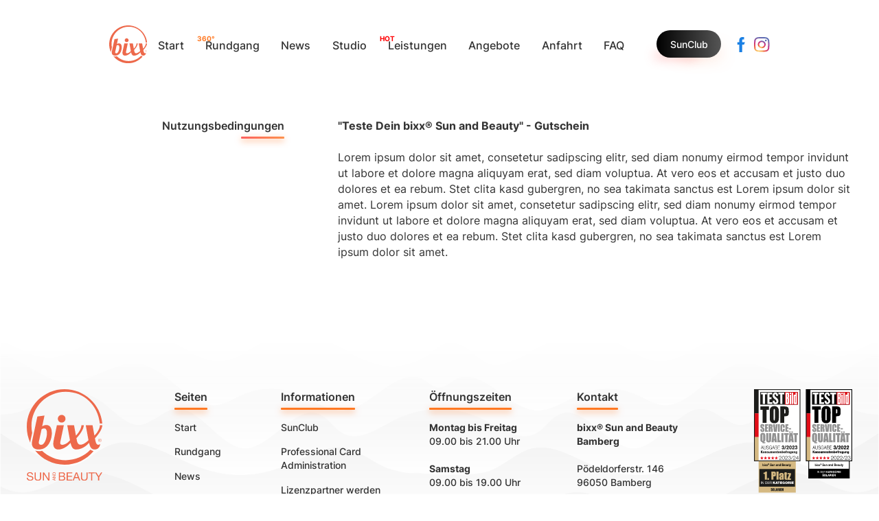

--- FILE ---
content_type: text/html
request_url: https://www.bixx-bamberg.de/nutzungsbedingungen
body_size: 9477
content:
<!DOCTYPE html><!-- Last Published: Thu Jan 15 2026 16:13:47 GMT+0000 (Coordinated Universal Time) --><html data-wf-domain="www.bixx-bamberg.de" data-wf-page="639da10b51353685f19e3b85" data-wf-site="639da10b5135361c829e3b5a" lang="de"><head><meta charset="utf-8"/><title>Nutzungsbedingungen</title><meta content="Nutzungsbedingungen" property="og:title"/><meta content="Nutzungsbedingungen" property="twitter:title"/><meta content="width=device-width, initial-scale=1" name="viewport"/><link href="https://cdn.prod.website-files.com/639da10b5135361c829e3b5a/css/bixx-bamberg.shared.d5ec1a093.min.css" rel="stylesheet" type="text/css" integrity="sha384-1ewaCTE5sLHbrMnwj90UK0SBlYRVZXe3NJor6fRH0YS86mPMHUbflknPylMwYhjD" crossorigin="anonymous"/><script type="text/javascript">!function(o,c){var n=c.documentElement,t=" w-mod-";n.className+=t+"js",("ontouchstart"in o||o.DocumentTouch&&c instanceof DocumentTouch)&&(n.className+=t+"touch")}(window,document);</script><link href="https://cdn.prod.website-files.com/639da10b5135361c829e3b5a/639da10b513536518f9e3cc1_favicon.png" rel="shortcut icon" type="image/x-icon"/><link href="https://cdn.prod.website-files.com/639da10b5135361c829e3b5a/639da10b513536fcec9e3ba2_webclip.png" rel="apple-touch-icon"/><!-- Facebook Pixel Code -->
<script type="fs-cc" fscc-categories="marketing">
!function(f,b,e,v,n,t,s)
{if(f.fbq)return;n=f.fbq=function(){n.callMethod?
n.callMethod.apply(n,arguments):n.queue.push(arguments)};
if(!f._fbq)f._fbq=n;n.push=n;n.loaded=!0;n.version='2.0';
n.queue=[];t=b.createElement(e);t.async=!0;
t.src=v;s=b.getElementsByTagName(e)[0];
s.parentNode.insertBefore(t,s)}(window, document,'script',
'https://connect.facebook.net/en_US/fbevents.js');
fbq('init', '514143989997328');
fbq('track', 'PageView');
</script>
<!-- End Facebook Pixel Code -->
<script async src="https://cdn.jsdelivr.net/npm/@finsweet/attributes-cmsslider@1/cmsslider.js"></script>
<script async src="https://cdn.jsdelivr.net/npm/@finsweet/cookie-consent@1/fs-cc.js" fs-cc-mode="opt-in"></script>
<script async src="https://cdn.jsdelivr.net/npm/@finsweet/attributes-modal@1/modal.js"></script>
<script>(()=>{var t="https://cdn.jsdelivr.net/npm/@finsweet/attributes-modal@1/modal.js",e=document.querySelector(`script[src="${t}"]`);e||(e=document.createElement("script"),e.async=!0,e.src=t,document.head.append(e));})();</script>

<style>
/* Text AA */
body {
  overflow-x: hidden !important;
  -webkit-font-smoothing: antialiased;
  -moz-osx-font-smoothing: grayscale;
  font-smoothing: antialiased;
  text-rendering: optimizeLegibility;
}
  
/*SCROLLBARS*/
::-webkit-scrollbar {
	width:4px;
}
::-webkit-scrollbar-track {
	background:rgba(0, 0, 0, 0);
}
::-webkit-scrollbar-thumb {
	background:linear-gradient(90deg, #FC605F 0%, #FD914C 100%);
	border-radius:4px;
}

/*FLUID*/
  html { font-size: 1rem; }
  @media screen and (max-width:1920px) { html { font-size: 1rem; } }
  @media screen and (max-width:1440px) { html { font-size: calc(0.8126951092611863rem + 0.20811654526534862vw); } }
  @media screen and (max-width:479px) { html { font-size: calc(0.7494769874476988rem + 0.8368200836820083vw); } }

</style>
<!-- <link rel="stylesheet" href="https://bixx.de/global.css">
<script src="https://bixx.de/global.js"></script> --></head><body><div data-animation="default" class="nav-mobile_component w-nav" data-easing2="ease" fs-scrolldisable-element="smart-nav" data-easing="ease" data-collapse="all" data-w-id="188f8cf4-3543-a297-2404-db98d57a1710" role="banner" data-duration="0"><div class="nav-mobile_container"><div class="nav-mobile_wrapper"><nav role="navigation" class="nav-mobile_menu w-nav-menu"><div class="navbar16_menu-wrapper"><div class="nov-mobile_links-wrapper"><div class="navigation-mobile_collection w-dyn-list"><div role="list" class="navigation-mobile_list w-dyn-items"><div role="listitem" class="navigation-mobile_item text-size-large w-dyn-item"><div class="nav-mobile_html w-embed"><a class="menu_link-wrapper w-inline-block an" style="padding-bottom: 0.0rem" href="/">
	<div style="color: black !important;" class="menu_link">Start</div>
 
	<div class="menu_sup-text an" style="color:; top: 0.25rem; right: -1rem;"></div>
  
	<div class="menu_jobs-circle aus" style="top: 0.25rem; right: -1rem;"></div>
</a></div></div><div role="listitem" class="navigation-mobile_item text-size-large w-dyn-item"><div class="nav-mobile_html w-embed"><a class="menu_link-wrapper w-inline-block an" style="padding-bottom: 0.0rem" href="/#rundgang">
	<div style="color: black !important;" class="menu_link">Rundgang</div>
 
	<div class="menu_sup-text an" style="color:hsla(23.389830508474574, 100.00%, 56.70%, 1.00); top: 0.25rem; right: -1rem;">360°</div>
  
	<div class="menu_jobs-circle aus" style="top: 0.25rem; right: -1rem;">360°</div>
</a></div></div><div role="listitem" class="navigation-mobile_item text-size-large w-dyn-item"><div class="nav-mobile_html w-embed"><a class="menu_link-wrapper w-inline-block an" style="padding-bottom: 0.0rem" href="/alle-news">
	<div style="color: black !important;" class="menu_link">News</div>
 
	<div class="menu_sup-text aus" style="color:transparent; top: 0.25rem; right: -1rem;"></div>
  
	<div class="menu_jobs-circle aus" style="top: 0.25rem; right: -1rem;"></div>
</a></div></div><div role="listitem" class="navigation-mobile_item text-size-large w-dyn-item"><div class="nav-mobile_html w-embed"><a class="menu_link-wrapper w-inline-block an" style="padding-bottom: 0.0rem" href="/studio">
	<div style="color: black !important;" class="menu_link">Studio</div>
 
	<div class="menu_sup-text an" style="color:; top: 0.25rem; right: -1rem;"></div>
  
	<div class="menu_jobs-circle aus" style="top: 0.25rem; right: -1rem;"></div>
</a></div></div><div role="listitem" class="navigation-mobile_item text-size-large w-dyn-item"><div class="nav-mobile_html w-embed"><a class="menu_link-wrapper w-inline-block an" style="padding-bottom: 0.0rem" href="/angebot">
	<div style="color: black !important;" class="menu_link">Leistungen</div>
 
	<div class="menu_sup-text an" style="color:hsla(359, 100.00%, 50.00%, 1.00); top: 0.25rem; right: -1rem;">HOT</div>
  
	<div class="menu_jobs-circle aus" style="top: 0.25rem; right: -1rem;">HOT</div>
</a></div></div><div role="listitem" class="navigation-mobile_item text-size-large w-dyn-item"><div class="nav-mobile_html w-embed"><a class="menu_link-wrapper w-inline-block an" style="padding-bottom: 0.0rem" href="/preise">
	<div style="color: black !important;" class="menu_link">Angebote</div>
 
	<div class="menu_sup-text aus" style="color:hsla(216, 100.00%, 50.00%, 1.00); top: 0.25rem; right: -1rem;"></div>
  
	<div class="menu_jobs-circle aus" style="top: 0.25rem; right: -1rem;"></div>
</a></div></div><div role="listitem" class="navigation-mobile_item text-size-large w-dyn-item"><div class="nav-mobile_html w-embed"><a class="menu_link-wrapper w-inline-block an" style="padding-bottom: 0.0rem" href="https://www.google.com/maps/place/Sonnenstudio+%26+Solarium+bixx%C2%AE+Bamberg/@49.902678,10.9156635,15.19z/data=!4m5!3m4!1s0x0:0xb39d1a7696336484!8m2!3d49.9013345!4d10.9205479">
	<div style="color: black !important;" class="menu_link">Anfahrt</div>
 
	<div class="menu_sup-text aus" style="color:; top: 0.25rem; right: -1rem;"></div>
  
	<div class="menu_jobs-circle aus" style="top: 0.25rem; right: -1rem;"></div>
</a></div></div><div role="listitem" class="navigation-mobile_item text-size-large w-dyn-item"><div class="nav-mobile_html w-embed"><a class="menu_link-wrapper w-inline-block an" style="padding-bottom: 0.0rem" href="/#section_faq">
	<div style="color: black !important;" class="menu_link">FAQ</div>
 
	<div class="menu_sup-text aus" style="color:; top: 0.25rem; right: -1rem;"></div>
  
	<div class="menu_jobs-circle aus" style="top: 0.25rem; right: -1rem;"></div>
</a></div></div></div></div></div><div class="nav-mobile_bottom"><a href="tel:+499519171675" class="button w-inline-block"><img src="https://cdn.prod.website-files.com/639da10b5135361c829e3b5a/639da10b51353635209e3c94_phone-icon.svg" loading="lazy" alt="" class="icon-1x1-large margin-right margin-small"/></a><div class="socialmedia_list-wrapper w-dyn-list"><div role="list" class="socialmedia_list w-dyn-items"><div role="listitem" class="socialmedia_item is-navigation-mobile w-dyn-item"><a href="https://www.facebook.com/bixxsunandbeauty" class="socialmedia_link w-inline-block"><img alt="" loading="lazy" src="https://cdn.prod.website-files.com/639da10b513536d2119e3b8d/639da10b51353661729e3c67_facebook_icon.svg" class="socialmedia_image is-navigation-mobile"/></a></div><div role="listitem" class="socialmedia_item is-navigation-mobile w-dyn-item"><a href="https://www.instagram.com/bixx_sunandbeauty/" class="socialmedia_link w-inline-block"><img alt="" loading="lazy" src="https://cdn.prod.website-files.com/639da10b513536d2119e3b8d/639da10b513536b74f9e3c52_instagram_icon.svg" class="socialmedia_image is-navigation-mobile"/></a></div></div></div></div></div></nav><div class="nav-mobile_menu-button w-nav-button"><div class="nav-mobile-icon"><div class="nav-mobile-icon_wrapper"><div class="menu-icon4_line-top"></div><div class="nav-mobile-icon_line-middle"><div class="nav-mobile-icon_line-middle-top"></div><div class="nav-mobile-icon_line-middle-base"></div></div><div class="nav-mobile-icon_line-bottom"></div></div></div></div></div></div></div><nav class="menu_component"><div class="menu_container"><a href="/" class="menu_logo_link w-inline-block"><img src="https://cdn.prod.website-files.com/639da10b5135361c829e3b5a/639da10b5135364dd59e3b98_bixx_blank.svg" loading="lazy" alt="" class="menu_logo"/></a><div class="nav_link-wrapper"><div class="menu_list-wrapper w-dyn-list"><div role="list" class="menu-list w-dyn-items"><div id="w-node-_897a943c-3a35-d4a0-d19b-2c9d20cd380d-20cd3806" role="listitem" class="nav_item w-dyn-item"><div class="menu_html w-embed"><a class="menu_link-wrapper w-inline-block an" href="/" target="">
	<div class="menu_link">Start</div>
 
	<div class="menu_sup-text an" style="color:;"></div>
  
	<div class="menu_jobs-circle aus"></div>
</a></div></div><div id="w-node-_897a943c-3a35-d4a0-d19b-2c9d20cd380d-20cd3806" role="listitem" class="nav_item w-dyn-item"><div class="menu_html w-embed"><a class="menu_link-wrapper w-inline-block an" href="/#rundgang" target="_self">
	<div class="menu_link">Rundgang</div>
 
	<div class="menu_sup-text an" style="color:hsla(23.389830508474574, 100.00%, 56.70%, 1.00);">360°</div>
  
	<div class="menu_jobs-circle aus">360°</div>
</a></div></div><div id="w-node-_897a943c-3a35-d4a0-d19b-2c9d20cd380d-20cd3806" role="listitem" class="nav_item w-dyn-item"><div class="menu_html w-embed"><a class="menu_link-wrapper w-inline-block an" href="/alle-news" target="">
	<div class="menu_link">News</div>
 
	<div class="menu_sup-text aus" style="color:transparent;"></div>
  
	<div class="menu_jobs-circle aus"></div>
</a></div></div><div id="w-node-_897a943c-3a35-d4a0-d19b-2c9d20cd380d-20cd3806" role="listitem" class="nav_item w-dyn-item"><div class="menu_html w-embed"><a class="menu_link-wrapper w-inline-block an" href="/studio" target="">
	<div class="menu_link">Studio</div>
 
	<div class="menu_sup-text an" style="color:;"></div>
  
	<div class="menu_jobs-circle aus"></div>
</a></div></div><div id="w-node-_897a943c-3a35-d4a0-d19b-2c9d20cd380d-20cd3806" role="listitem" class="nav_item w-dyn-item"><div class="menu_html w-embed"><a class="menu_link-wrapper w-inline-block an" href="/angebot" target="">
	<div class="menu_link">Leistungen</div>
 
	<div class="menu_sup-text an" style="color:hsla(359, 100.00%, 50.00%, 1.00);">HOT</div>
  
	<div class="menu_jobs-circle aus">HOT</div>
</a></div></div><div id="w-node-_897a943c-3a35-d4a0-d19b-2c9d20cd380d-20cd3806" role="listitem" class="nav_item w-dyn-item"><div class="menu_html w-embed"><a class="menu_link-wrapper w-inline-block an" href="/preise" target="">
	<div class="menu_link">Angebote</div>
 
	<div class="menu_sup-text aus" style="color:hsla(216, 100.00%, 50.00%, 1.00);"></div>
  
	<div class="menu_jobs-circle aus"></div>
</a></div></div><div id="w-node-_897a943c-3a35-d4a0-d19b-2c9d20cd380d-20cd3806" role="listitem" class="nav_item w-dyn-item"><div class="menu_html w-embed"><a class="menu_link-wrapper w-inline-block an" href="https://www.google.com/maps/place/Sonnenstudio+%26+Solarium+bixx%C2%AE+Bamberg/@49.902678,10.9156635,15.19z/data=!4m5!3m4!1s0x0:0xb39d1a7696336484!8m2!3d49.9013345!4d10.9205479" target="_blank">
	<div class="menu_link">Anfahrt</div>
 
	<div class="menu_sup-text aus" style="color:;"></div>
  
	<div class="menu_jobs-circle aus"></div>
</a></div></div><div id="w-node-_897a943c-3a35-d4a0-d19b-2c9d20cd380d-20cd3806" role="listitem" class="nav_item w-dyn-item"><div class="menu_html w-embed"><a class="menu_link-wrapper w-inline-block an" href="/#section_faq" target="">
	<div class="menu_link">FAQ</div>
 
	<div class="menu_sup-text aus" style="color:;"></div>
  
	<div class="menu_jobs-circle aus"></div>
</a></div></div></div></div><div class="menu_button-wrapper"><a href="#" class="button is-small text-style-nowrap hide">Jetzt testen</a><a href="/#section_sunclub-short" class="button is-small is-sunclub">SunClub</a></div><div class="nav_socialmedia-wrapper"><div id="w-node-b25eecbc-88de-9b91-a03a-79e33e7b366e-20cd3806" class="socialmedia_list-wrapper w-dyn-list"><div role="list" class="socialmedia_list w-dyn-items"><div role="listitem" class="socialmedia_item w-dyn-item"><a href="https://www.facebook.com/bixxsunandbeauty" target="_blank" class="socialmedia_link w-inline-block"><img loading="lazy" alt="" src="https://cdn.prod.website-files.com/639da10b513536d2119e3b8d/639da10b51353661729e3c67_facebook_icon.svg" class="socialmedia_image"/></a></div><div role="listitem" class="socialmedia_item w-dyn-item"><a href="https://www.instagram.com/bixx_sunandbeauty/" target="_blank" class="socialmedia_link w-inline-block"><img loading="lazy" alt="" src="https://cdn.prod.website-files.com/639da10b513536d2119e3b8d/639da10b513536b74f9e3c52_instagram_icon.svg" class="socialmedia_image"/></a></div></div></div></div></div></div></nav><div class="page-wrapper"><div class="nav-divider"></div><div class="main-wrapper"><section class="section_legal"><div class="padding-global"><div class="container-large"><div class="padding-section-large"><div class="w-layout-grid legal_component"><div id="w-node-a8d233ba-95ee-b297-8319-284c304ef3f2-f19e3b85" class="legal_intro"><div class="text-weight-semibold">Nutzungsbedingungen</div><div class="section_header-line-legal"></div></div><div id="w-node-_2e68bfe7-dd99-3fa8-3776-84adb813e72d-f19e3b85" class="legal_content"><div class="w-richtext"><p><strong>&quot;Teste Dein bixx® Sun and Beauty&quot; - Gutschein<br/>‍</strong></p><p>Lorem ipsum dolor sit amet, consetetur sadipscing elitr, sed diam nonumy eirmod tempor invidunt ut labore et dolore magna aliquyam erat, sed diam voluptua. At vero eos et accusam et justo duo dolores et ea rebum. Stet clita kasd gubergren, no sea takimata sanctus est Lorem ipsum dolor sit amet. Lorem ipsum dolor sit amet, consetetur sadipscing elitr, sed diam nonumy eirmod tempor invidunt ut labore et dolore magna aliquyam erat, sed diam voluptua. At vero eos et accusam et justo duo dolores et ea rebum. Stet clita kasd gubergren, no sea takimata sanctus est Lorem ipsum dolor sit amet.</p></div></div></div></div></div></div></section><footer class="section-footer"><div class="padding-global"><div class="container-xlarge"><div class="padding-vertical padding-xxlarge"><div class="padding-bottom padding-xxlarge"><div class="w-layout-grid footer_top-wrapper"><div class="w-layout-grid footer_left-wrapper"><div id="w-node-_21cce595-2006-84dd-df1f-55349f9acf0a-d430e0c1" class="footer_logo_wrapper"><a href="#" id="w-node-_21cce595-2006-84dd-df1f-55349f9acf0b-d430e0c1" class="footer_logo-link margin-bottom margin-medium w-nav-brand"><img loading="eager" src="https://cdn.prod.website-files.com/639da10b5135361c829e3b5a/639da10b5135365c0c9e3b9d_bixx_tagline_logo.svg" alt=""/></a><a href="https://d.supersaas.com/schedule/bixx-bamberg/K11?mobile=0" target="_blank" class="button-5 w-button">Reservieren</a></div><div id="w-node-bdbb693d-6e13-bc68-5f87-b082d430e0ca-d430e0c1" class="footer_link-list"><div class="margin-bottom margin-xsmall"><div class="text-weight-semibold">Seiten</div><div class="footer_link-underline"></div></div><div class="footer_list-wrapper w-dyn-list"><div role="list" class="w-dyn-items"><div role="listitem" class="w-dyn-item"><div class="footer_link w-embed"><a class="footer_link" href="/">Start</a></div></div><div role="listitem" class="w-dyn-item"><div class="footer_link w-embed"><a class="footer_link" href="/#rundgang">Rundgang</a></div></div><div role="listitem" class="w-dyn-item"><div class="footer_link w-embed"><a class="footer_link" href="/alle-news">News</a></div></div><div role="listitem" class="w-dyn-item"><div class="footer_link w-embed"><a class="footer_link" href="/studio">Studio</a></div></div><div role="listitem" class="w-dyn-item"><div class="footer_link w-embed"><a class="footer_link" href="/angebot">Leistungen</a></div></div><div role="listitem" class="w-dyn-item"><div class="footer_link w-embed"><a class="footer_link" href="/preise">Angebote</a></div></div><div role="listitem" class="w-dyn-item"><div class="footer_link w-embed"><a class="footer_link" href="https://www.google.com/maps/place/Sonnenstudio+%26+Solarium+bixx%C2%AE+Bamberg/@49.902678,10.9156635,15.19z/data=!4m5!3m4!1s0x0:0xb39d1a7696336484!8m2!3d49.9013345!4d10.9205479">Anfahrt</a></div></div><div role="listitem" class="w-dyn-item"><div class="footer_link w-embed"><a class="footer_link" href="/#section_faq">FAQ</a></div></div></div></div></div><div class="footer_link-list"><div class="margin-bottom margin-xsmall"><div class="text-weight-semibold">Informationen</div><div class="footer_link-underline"></div></div><a href="/preise#section_tarife" class="footer_link">SunClub</a><a href="https://www.bixx.club" target="_blank" class="footer_link hide">Online SunClub</a><a href="https://www.pca.de" target="_blank" class="footer_link">Professional Card Administration</a><a href="https://www.bixx.de" target="_blank" class="footer_link">Lizenzpartner werden</a><a href="https://www.bixx.de/studiofinder" target="_blank" class="footer_link hide">Studiofinder</a><a href="/#section_faq" class="footer_link">FAQ</a></div><div class="footer_link-list"><div class="margin-bottom margin-xsmall"><div class="text-weight-semibold">Öffnungszeiten</div><div class="footer_link-underline"></div></div><div class="text_open-day"><strong>Montag bis Freitag<br/></strong>09.00 bis 21.00 Uhr<br/><br/><strong>Samstag</strong><br/>09.00 bis 19.00 Uhr<br/><br/><strong>Sonn- und Feiertag<br/></strong>09.00 bis 18.00 Uhr</div></div><div id="w-node-_209d42df-58c0-7800-8b0b-0fd4f9494b75-d430e0c1" class="footer_link-list"><div class="margin-bottom margin-xsmall"><div class="text-weight-semibold">Kontakt</div><div class="footer_link-underline"></div></div><div class="text_open-day"><strong>bixx® Sun and Beauty<br/>Bamberg<br/>‍</strong><br/>Pödeldorferstr. 146<br/>96050 Bamberg<br/><br/>Inhaber<br/>Ulrich, Bartenstein &amp; Tretjakov-Fischer GbR <br/>‍<br/><strong>E-Mail</strong><br/>info@bixx-bamberg.de<br/>‍<br/><strong>Telefon</strong><br/>Tel.: <a href="tel:+499519171675">0951 - 9171675</a></div></div><div id="w-node-bdbb693d-6e13-bc68-5f87-b082d430e0f2-d430e0c1" class="footer_right-wrapper"><a href="/news/wir-sind-ausgezeichnet" class="w-inline-block"><img src="https://cdn.prod.website-files.com/639da10b5135361c829e3b5a/65df25519b4f36a47fb0b60d_testbild_sieger_bixx_22-23-24-01.svg" loading="lazy" alt="" class="testsieger_image"/></a></div></div></div></div><div class="footer_line"></div><div class="padding-top padding-medium"><div class="footer-bottom-wrapper"><div class="w-layout-grid footer-legal-list"><div class="socialmedia_list-wrapper w-dyn-list"><div role="list" class="socialmedia_list w-dyn-items"><div role="listitem" class="socialmedia_item w-dyn-item"><a href="https://www.facebook.com/bixxsunandbeauty" target="_blank" class="socialmedia_link w-inline-block"><img loading="lazy" alt="" src="https://cdn.prod.website-files.com/639da10b513536d2119e3b8d/639da10b51353661729e3c67_facebook_icon.svg" class="socialmedia_image"/></a></div><div role="listitem" class="socialmedia_item w-dyn-item"><a href="https://www.instagram.com/bixx_sunandbeauty/" target="_blank" class="socialmedia_link w-inline-block"><img loading="lazy" alt="" src="https://cdn.prod.website-files.com/639da10b513536d2119e3b8d/639da10b513536b74f9e3c52_instagram_icon.svg" class="socialmedia_image"/></a></div></div></div><div id="w-node-bdbb693d-6e13-bc68-5f87-b082d430e0f8-d430e0c1" class="footer_credit-text">Sonne für alle das ganze Jahr. Mit unseren hochwertigen Geräten sind wir, das bixx® Sonnenstudio, Ihr Spezialist für gesundes Bräunen. Von unserer eigenen Serie an Hautpflegeprodukten bis hin zu Collagen und hybrid Performance: Wir haben einiges zu bieten. Unser professionelles Team berät Sie gerne in Ihrem Studio vor Ort.</div><a href="/impressum" class="footer_legal-link">Impressum</a><a href="/datenschutz" class="footer_legal-link">Datenschutz</a><a href="/nutzungsbedingungen" aria-current="page" class="footer_legal-link hide w--current">Nutzungsbedingungen</a><a aria-label="Cookie Preferences" role="button" tabindex="0" fs-cc="open-preferences" title="Cookie Preferences" href="#" class="footer_legal-link">Cookie Einstellungen</a></div></div></div></div></div></div></footer></div></div><div class="progress"><div class="progress w-embed"><style>
  @-webkit-keyframes border-transform{
    0%,100% { border-radius: 63% 37% 54% 46% / 55% 48% 52% 45%; } 
    14% { border-radius: 40% 60% 54% 46% / 49% 60% 40% 51%; } 
    28% { border-radius: 54% 46% 38% 62% / 49% 70% 30% 51%; } 
    42% { border-radius: 61% 39% 55% 45% / 61% 38% 62% 39%; } 
    56% { border-radius: 61% 39% 67% 33% / 70% 50% 50% 30%; } 
    70% { border-radius: 50% 50% 34% 66% / 56% 68% 32% 44%; } 
    84% { border-radius: 46% 54% 50% 50% / 35% 61% 39% 65%; } 
  }
  /* #Progress
  ================================================== */
  
  .progress-wrap {
    position: fixed;
    right: 1rem;
    bottom: 1rem;
    height: 46px;
    width: 46px;
    cursor: pointer;
    display: block;
    border-radius: 50px;
    box-shadow: inset  0 0 0 2px rgba(0,0,0,0.1);
    z-index: 9000;
    opacity: 0;
    visibility: hidden;
    transform: translateY(15px);
    -webkit-transition: all 200ms linear;
    transition: all 200ms linear;
  }
  .progress-wrap.active-progress {
    opacity: 1;
    visibility: visible;
    transform: translateY(0);
  }
  .progress-wrap::after {
    position: absolute;
    content: '↑';
    text-align: center;
    line-height: 46px;
    font-size: 20px;
    color: #FF7C29; /* Pfeil */
    left: 0;
    top: 0;
    height: 46px;
    width: 46px;
    cursor: pointer;
    display: block;
    z-index: 1;
    -webkit-transition: all 200ms linear;
      transition: all 200ms linear;
  }
  .progress-wrap:hover::after {
    opacity: 0;
  }
  .progress-wrap::before {
    position: absolute;
    content: '↑';
    text-align: center;
    line-height: 46px;
    font-size: 20px;
    opacity: 0;
    background: #FF7C29; /* --- Pijl hover kleur --- */
    -webkit-background-clip: text;
    -webkit-text-fill-color: transparent;
    left: 0;
    top: 0;
    height: 46px;
    width: 46px;
    cursor: pointer;
    display: block;
    z-index: 2;
    -webkit-transition: all 200ms linear;
      transition: all 200ms linear;
  }
  .progress-wrap:hover::before {
    opacity: 1;
  }
  .progress-wrap svg path { 
    fill: none; 
  }
  .progress-wrap svg.progress-circle path {
    stroke: #FF7C29; /* --- pbar --- */
    stroke-width: 4;
    box-sizing:border-box;
    -webkit-transition: all 200ms linear;
      transition: all 200ms linear;
  }
</style></div><div class="progress-wrap w-embed"><svg class="progress-circle svg-content" width="100%" height="100%" viewBox="-1 -1 102 102">
			<path d="M50,1 a49,49 0 0,1 0,98 a49,49 0 0,1 0,-98"/>
		</svg></div></div><div class="cookie_banner"><div fs-cc="banner" class="fs-cc-banner2_component"><div class="fs-cc-banner2_container"><div class="fs-cc-banner2_text">Wir nutzen Cookies auf unserer Website, um Funktionen von Soziale Media Plattformen anbieten zu können, Zugriffe auf unsere Webseiten zu analysieren und Informationen zur Verwendung unserer Webseiten an unsere Partner in den Bereichen der sozialen Medien, Anzeigen und Analysen weiterzugeben. Einige von ihnen sind essenziell, während andere uns helfen, diese Website und Ihre Erfahrung zu verbessern. Alle Cookie-Einstellungen zum Widerrufen findest Du im Fuß unserer Website. <a href="/datenschutz" class="fs-cc-banner2_text-link">Datenschutzerklärung</a></div><div class="fs-cc-banner2_buttons-wrapper"><a fs-cc="deny" href="#" class="fs-cc-banner2_button fs-cc-button-alt w-button">Ablehnen</a><a fs-cc="allow" href="#" class="fs-cc-banner2_button w-button">Akzeptieren</a></div></div></div><div fs-cc="manager" class="fs-cc-manager2_component"></div><div fs-cc-scroll="disable" fs-cc="preferences" class="fs-cc-prefs2_component"><div class="fs-cc-prefs2_form-wrapper w-form"><form id="cookie-preferences" name="wf-form-Cookie-Preferences" data-name="Cookie Preferences" method="get" class="fs-cc-prefs2_form" data-wf-page-id="639da10b51353685f19e3b85" data-wf-element-id="079968c8-d232-20d6-ec45-ad65cfc1926e"><div fs-cc="close" class="fs-cc-prefs2_close"><div class="fs-cc-preferences2_close-icon w-embed"><svg fill="currentColor" aria-hidden="true" focusable="false" viewBox="0 0 16 16">
	<path d="M9.414 8l4.293-4.293-1.414-1.414L8 6.586 3.707 2.293 2.293 3.707 6.586 8l-4.293 4.293 1.414 1.414L8 9.414l4.293 4.293 1.414-1.414L9.414 8z"></path>
</svg></div></div><div class="fs-cc-prefs2_content"><div class="fs-cc-prefs2_space-small"><div class="fs-cc-prefs2_title">Cookies</div></div><div class="fs-cc-prefs2_option"><div class="fs-cc-prefs2_toggle-wrapper"><div class="fs-cc-prefs2_label">Technische Cookies</div><div>Notwendig</div></div></div><div class="fs-cc-prefs2_option"><div class="fs-cc-prefs2_toggle-wrapper"><div class="fs-cc-prefs2_label">Marketing-Cookies</div><label class="w-checkbox fs-cc-prefs2_checkbox-field"><div class="w-checkbox-input w-checkbox-input--inputType-custom fs-cc-prefs2_checkbox"></div><input type="checkbox" id="marketing-2" name="marketing-2" data-name="Marketing 2" fs-cc-checkbox="marketing" style="opacity:0;position:absolute;z-index:-1"/><span for="marketing-2" class="fs-cc-prefs2_checkbox-label w-form-label">Essential</span></label></div></div><div class="fs-cc-prefs2_option"><div class="fs-cc-prefs2_toggle-wrapper"><div class="fs-cc-prefs2_label">Personalisierte Cookies</div><label class="w-checkbox fs-cc-prefs2_checkbox-field"><div class="w-checkbox-input w-checkbox-input--inputType-custom fs-cc-prefs2_checkbox"></div><input type="checkbox" id="personalization-2" name="personalization-2" data-name="Personalization 2" fs-cc-checkbox="personalization" style="opacity:0;position:absolute;z-index:-1"/><span for="personalization-2" class="fs-cc-prefs2_checkbox-label w-form-label">Essential</span></label></div></div><div class="fs-cc-prefs2_option"><div class="fs-cc-prefs2_toggle-wrapper"><div class="fs-cc-prefs2_label">Analytische Cookies</div><label class="w-checkbox fs-cc-prefs2_checkbox-field"><div class="w-checkbox-input w-checkbox-input--inputType-custom fs-cc-prefs2_checkbox"></div><input type="checkbox" id="analytics-2" name="analytics-2" data-name="Analytics 2" fs-cc-checkbox="analytics" style="opacity:0;position:absolute;z-index:-1"/><span for="analytics-2" class="fs-cc-prefs2_checkbox-label w-form-label">Essential</span></label></div></div><div class="fs-cc-prefs2_buttons-wrapper"><a fs-cc="allow" href="#" class="fs-cc-prefs2_button w-button">Akteptieren</a><a fs-cc="deny" href="#" class="fs-cc-prefs2_button fs-cc-button-alt w-button">Ablehnen</a><a fs-cc="submit" href="#" class="fs-cc-prefs2_button fs-cc-button-alt w-button">Speichern</a></div></div></form><div class="w-form-done"></div><div class="w-form-fail"></div><div fs-cc="close" class="fs-cc-prefs2_overlay"></div></div></div></div><div class="popup-group"><div id="w-node-e2ae9a66-bd51-8fb2-b7ef-731aa8b813ea-a8b813e9" class="fs_modal-2_component w-dyn-list"><div role="list" class="fs_modal-2_list w-dyn-items"><div role="listitem" class="fs_modal-2_item w-dyn-item"><div id="fs-modal-2-popup" fs-modal-element="modal-1" role="dialog" class="fs_modal-2_popup"><div aria-hidden="true" fs-modal-element="close-1" class="fs_modal-2_cover"></div><div style="color:hsla(0, 0.00%, 0.00%, 1.00);background-image:url(&quot;https://cdn.prod.website-files.com/639da10b513536d2119e3b8d/639da10b5135369b5f9e3d78_bixx_wave-white-bg.webp&quot;)" class="fs_modal-2_wrapper"><img loading="lazy" id="w-node-e2ae9a66-bd51-8fb2-b7ef-731aa8b813f0-a8b813e9" alt="" src="https://cdn.prod.website-files.com/639da10b513536d2119e3b8d/639da10b513536c4e59e3d74_Testgutschein.webp" sizes="100vw" srcset="https://cdn.prod.website-files.com/639da10b513536d2119e3b8d/639da10b513536c4e59e3d74_Testgutschein-p-500.webp 500w, https://cdn.prod.website-files.com/639da10b513536d2119e3b8d/639da10b513536c4e59e3d74_Testgutschein.webp 600w" class="fs_modal-2_image"/><div id="w-node-e2ae9a66-bd51-8fb2-b7ef-731aa8b813f1-a8b813e9" class="fs_modal-2_content"><div id="w-node-e2ae9a66-bd51-8fb2-b7ef-731aa8b813f2-a8b813e9" class="w-richtext"><p>Unter Image</p></div><h3 id="w-node-e2ae9a66-bd51-8fb2-b7ef-731aa8b813f3-a8b813e9">Teste Dein Sonnenstudio.</h3><div id="w-node-e2ae9a66-bd51-8fb2-b7ef-731aa8b813f4-a8b813e9" class="w-richtext"><p>Beschreibung</p></div><div id="w-node-e2ae9a66-bd51-8fb2-b7ef-731aa8b813f5-a8b813e9" class="gs-form w-embed"><form action="https://rl71c6.eu-4.quentn-site.com/public/forms/164/html/submit" method="POST">

<input
  required=""
  placeholder="Vorname"
  class="gutscheine_form_input w-input form-control form-text"
  type="text"
  id="wv-form-item-name"
  name="name"
/>

<input
  required=""
  placeholder="E-Mail"
  class="gutscheine_form_input w-input form-control form-text"
  type="text"
  id="wv-form-item-email"
  name="mail"
/>

<div class="modal-checkbox-single margin-bottom margin-small">
  <div class="modal-checkbox-label">Bist Du bereits SunClub Kunde?</div>
    <div class="modal-checkbox-input">
      <input
        style="accent-color: #e55300"
        type="checkbox"
        id="wv-form-item-field_sunclub_kunde-0"
        name="field_sunclub_kunde[]"
        value="ja"
        class="w-checkbox-input w-checkbox-input--inputType-custom form_checkbox-icon w--redirected-checked"
      />
    <span class="text-size-small">Ja, ich nutze bereits die Vorteile des SunClubs</span>
    </div>
</div>

<div class="modal-checkbox-single margin-bottom margin-small">
  <div class="modal-checkbox-label">
    <div>
      Ich bin mind. 18 Jahre und habe den Datenschutz und die
      Nutzungsbedingungen gelesen.
    </div>
  </div>
  <div class="modal-checkbox-input">
    <input
      style="accent-color: #e55300"
      required=""
      type="checkbox"
      id="wv-form-item-field_disclaimer"
      name="field_disclaimer"
      value="1"
      class="w-checkbox-input w-checkbox-input--inputType-custom form_checkbox-icon w--redirected-checked"
    /> <span
      class="text-size-small"
      >Ja, das trifft zu.</span>
  </div>
</div>


<input class="gutschein_hidden" type="text" id="gutschein" name="field_kt_gs1" value="send"/>

<div class="button-group margin-top margin-medium">
<button id="wv-submit" name="wv-submit" type="submit" value="Anmelden" class="button button-orange">Gutschein anfordern</button></div>

</form></div><div id="w-node-e2ae9a66-bd51-8fb2-b7ef-731aa8b813f6-a8b813e9" class="w-richtext"><p>Unter Button</p></div></div><div aria-expanded="false" fs-modal-element="close-1" role="button" tabindex="0" aria-label="Close modal" aria-controls="fs-modal-2-popup" aria-roledescription="close-modal-trigger" class="fs_modal-2_close"><div class="fs_modal-2_close-icon w-embed"><svg xmlns="http://www.w3.org/2000/svg" aria-hidden="true" viewBox="0 0 24 24">
<path fill="CurrentColor" d="M14.5,12l9-9c0.7-0.7,0.7-1.8,0-2.5c-0.7-0.7-1.8-0.7-2.5,0l-9,9l-9-9c-0.7-0.7-1.8-0.7-2.5,0 c-0.7,0.7-0.7,1.8,0,2.5l9,9l-9,9c-0.7,0.7-0.7,1.8,0,2.5c0.7,0.7,1.8,0.7,2.5,0l9-9l9,9c0.7,0.7,1.8,0.7,2.5,0 c0.7-0.7,0.7-1.8,0-2.5L14.5,12z"/>
</svg></div></div></div></div></div></div></div><div class="fs_modal-2_component w-dyn-list"><div role="list" class="fs_modal-2_list w-dyn-items"><div role="listitem" class="fs_modal-2_item w-dyn-item"><div id="fs-modal-2-popup" fs-modal-element="modal-2" role="dialog" class="fs_modal-2_popup"><div aria-hidden="true" fs-modal-element="close-2" class="fs_modal-2_cover"></div><div style="color:hsla(0, 0.00%, 100.00%, 1.00);background-image:url(&quot;https://cdn.prod.website-files.com/639da10b513536d2119e3b8d/639da10b513536a7f39e3d67_slimyonik-bg.webp&quot;)" class="fs_modal-2_wrapper"><img loading="lazy" id="w-node-e2ae9a66-bd51-8fb2-b7ef-731aa8b81402-a8b813e9" alt="" src="https://cdn.prod.website-files.com/639da10b513536d2119e3b8d/639da10b513536c4e59e3d74_Testgutschein.webp" sizes="100vw" srcset="https://cdn.prod.website-files.com/639da10b513536d2119e3b8d/639da10b513536c4e59e3d74_Testgutschein-p-500.webp 500w, https://cdn.prod.website-files.com/639da10b513536d2119e3b8d/639da10b513536c4e59e3d74_Testgutschein.webp 600w" class="fs_modal-2_image"/><div id="w-node-e2ae9a66-bd51-8fb2-b7ef-731aa8b81403-a8b813e9" class="fs_modal-2_content"><div id="w-node-e2ae9a66-bd51-8fb2-b7ef-731aa8b81404-a8b813e9" class="w-richtext"><p>Unter Image</p></div><h3 id="w-node-e2ae9a66-bd51-8fb2-b7ef-731aa8b81405-a8b813e9" style="color:hsla(0, 0.00%, 100.00%, 1.00)">Slimyonik</h3><div id="w-node-e2ae9a66-bd51-8fb2-b7ef-731aa8b81406-a8b813e9" class="w-richtext"><p>Beschreibung</p></div><div id="w-node-e2ae9a66-bd51-8fb2-b7ef-731aa8b81407-a8b813e9" class="gs-form w-embed"><form action="https://rl71c6.eu-4.quentn-site.com/public/forms/164/html/submit" method="POST">

<input
  required=""
  placeholder="Vorname"
  class="gutscheine_form_input w-input form-control form-text"
  type="text"
  id="wv-form-item-name"
  name="name"
/>

<input
  required=""
  placeholder="E-Mail"
  class="gutscheine_form_input w-input form-control form-text"
  type="text"
  id="wv-form-item-email"
  name="mail"
/>

<div class="modal-checkbox-single margin-bottom margin-small">
  <div class="modal-checkbox-label">Bist Du bereits SunClub Kunde?</div>
    <div class="modal-checkbox-input">
      <input
        style="accent-color: #e55300"
        type="checkbox"
        id="wv-form-item-field_sunclub_kunde-0"
        name="field_sunclub_kunde[]"
        value="ja"
        class="w-checkbox-input w-checkbox-input--inputType-custom form_checkbox-icon w--redirected-checked"
      />
    <span class="text-size-small">Ja, ich nutze bereits die Vorteile des SunClubs</span>
    </div>
</div>

<div class="modal-checkbox-single margin-bottom margin-small">
  <div class="modal-checkbox-label">
    <div>
      Ich bin mind. 18 Jahre und habe den Datenschutz und die
      Nutzungsbedingungen gelesen.
    </div>
  </div>
  <div class="modal-checkbox-input">
    <input
      style="accent-color: #e55300"
      required=""
      type="checkbox"
      id="wv-form-item-field_disclaimer"
      name="field_disclaimer"
      value="1"
      class="w-checkbox-input w-checkbox-input--inputType-custom form_checkbox-icon w--redirected-checked"
    /> <span
      class="text-size-small"
      >Ja, das trifft zu.</span>
  </div>
</div>


<input class="gutschein_hidden" type="text" id="gutschein" name="field_kt_gs2" value="send"/>

<div class="button-group margin-top margin-medium">
<button id="wv-submit" name="wv-submit" type="submit" value="Anmelden" class="button button-white">Gutschein anfordern</button></div>

</form></div><div id="w-node-e2ae9a66-bd51-8fb2-b7ef-731aa8b81408-a8b813e9" class="w-richtext"><p>Unter Button</p></div></div><div aria-expanded="false" fs-modal-element="close-2" role="button" tabindex="0" aria-label="Close modal" aria-controls="fs-modal-2-popup" aria-roledescription="close-modal-trigger" class="fs_modal-2_close"><div class="fs_modal-2_close-icon w-embed"><svg xmlns="http://www.w3.org/2000/svg" aria-hidden="true" viewBox="0 0 24 24">
<path fill="CurrentColor" d="M14.5,12l9-9c0.7-0.7,0.7-1.8,0-2.5c-0.7-0.7-1.8-0.7-2.5,0l-9,9l-9-9c-0.7-0.7-1.8-0.7-2.5,0 c-0.7,0.7-0.7,1.8,0,2.5l9,9l-9,9c-0.7,0.7-0.7,1.8,0,2.5c0.7,0.7,1.8,0.7,2.5,0l9-9l9,9c0.7,0.7,1.8,0.7,2.5,0 c0.7-0.7,0.7-1.8,0-2.5L14.5,12z"/>
</svg></div></div></div></div></div></div></div><div class="fs_modal-2_component w-dyn-list"><div role="list" class="fs_modal-2_list w-dyn-items"><div role="listitem" class="fs_modal-2_item w-dyn-item"><div id="fs-modal-2-popup" fs-modal-element="modal-3" role="dialog" class="fs_modal-2_popup"><div aria-hidden="true" fs-modal-element="close-3" class="fs_modal-2_cover"></div><div style="color:hsla(0, 0.00%, 100.00%, 1.00);background-image:url(&quot;https://cdn.prod.website-files.com/639da10b513536d2119e3b8d/639da10b51353627749e3d79_bixx_wave-black-bg.webp&quot;)" class="fs_modal-2_wrapper"><img loading="lazy" id="w-node-e2ae9a66-bd51-8fb2-b7ef-731aa8b81414-a8b813e9" alt="" src="https://cdn.prod.website-files.com/639da10b513536d2119e3b8d/639da10b513536c4e59e3d74_Testgutschein.webp" sizes="100vw" srcset="https://cdn.prod.website-files.com/639da10b513536d2119e3b8d/639da10b513536c4e59e3d74_Testgutschein-p-500.webp 500w, https://cdn.prod.website-files.com/639da10b513536d2119e3b8d/639da10b513536c4e59e3d74_Testgutschein.webp 600w" class="fs_modal-2_image"/><div id="w-node-e2ae9a66-bd51-8fb2-b7ef-731aa8b81415-a8b813e9" class="fs_modal-2_content"><div id="w-node-e2ae9a66-bd51-8fb2-b7ef-731aa8b81416-a8b813e9" class="w-richtext"><p>Unter Image</p></div><h3 id="w-node-e2ae9a66-bd51-8fb2-b7ef-731aa8b81417-a8b813e9" style="color:hsla(0, 0.00%, 100.00%, 1.00)">SunClub</h3><div id="w-node-e2ae9a66-bd51-8fb2-b7ef-731aa8b81418-a8b813e9" class="w-richtext"><p>Beschreibung</p></div><div id="w-node-e2ae9a66-bd51-8fb2-b7ef-731aa8b81419-a8b813e9" class="gs-form w-embed"><form action="https://rl71c6.eu-4.quentn-site.com/public/forms/164/html/submit" method="POST">

<input
  required=""
  placeholder="Vorname"
  class="gutscheine_form_input w-input form-control form-text"
  type="text"
  id="wv-form-item-name"
  name="name"
/>

<input
  required=""
  placeholder="E-Mail"
  class="gutscheine_form_input w-input form-control form-text"
  type="text"
  id="wv-form-item-email"
  name="mail"
/>

<div class="modal-checkbox-single margin-bottom margin-small">
  <div class="modal-checkbox-label">Bist Du bereits SunClub Kunde?</div>
    <div class="modal-checkbox-input">
      <input
        style="accent-color: #e55300"
        type="checkbox"
        id="wv-form-item-field_sunclub_kunde-0"
        name="field_sunclub_kunde[]"
        value="ja"
        class="w-checkbox-input w-checkbox-input--inputType-custom form_checkbox-icon w--redirected-checked"
      />
    <span class="text-size-small">Ja, ich nutze bereits die Vorteile des SunClubs</span>
    </div>
</div>

<div class="modal-checkbox-single margin-bottom margin-small">
  <div class="modal-checkbox-label">
    <div>
      Ich bin mind. 18 Jahre und habe den Datenschutz und die
      Nutzungsbedingungen gelesen.
    </div>
  </div>
  <div class="modal-checkbox-input">
    <input
      style="accent-color: #e55300"
      required=""
      type="checkbox"
      id="wv-form-item-field_disclaimer"
      name="field_disclaimer"
      value="1"
      class="w-checkbox-input w-checkbox-input--inputType-custom form_checkbox-icon w--redirected-checked"
    /> <span
      class="text-size-small"
      >Ja, das trifft zu.</span>
  </div>
</div>


<input class="gutschein_hidden" type="text" id="gutschein" name="field_kt_gs3" value="send"/>

<div class="button-group margin-top margin-medium">
<button id="wv-submit" name="wv-submit" type="submit" value="Anmelden" class="button button-white">Gutschein anfordern</button></div>

</form></div><div id="w-node-e2ae9a66-bd51-8fb2-b7ef-731aa8b8141a-a8b813e9" class="w-richtext"><p>Unter Button</p></div></div><div aria-expanded="false" fs-modal-element="close-3" role="button" tabindex="0" aria-label="Close modal" aria-controls="fs-modal-2-popup" aria-roledescription="close-modal-trigger" class="fs_modal-2_close"><div class="fs_modal-2_close-icon w-embed"><svg xmlns="http://www.w3.org/2000/svg" aria-hidden="true" viewBox="0 0 24 24">
<path fill="CurrentColor" d="M14.5,12l9-9c0.7-0.7,0.7-1.8,0-2.5c-0.7-0.7-1.8-0.7-2.5,0l-9,9l-9-9c-0.7-0.7-1.8-0.7-2.5,0 c-0.7,0.7-0.7,1.8,0,2.5l9,9l-9,9c-0.7,0.7-0.7,1.8,0,2.5c0.7,0.7,1.8,0.7,2.5,0l9-9l9,9c0.7,0.7,1.8,0.7,2.5,0 c0.7-0.7,0.7-1.8,0-2.5L14.5,12z"/>
</svg></div></div></div></div></div></div></div></div><script src="https://d3e54v103j8qbb.cloudfront.net/js/jquery-3.5.1.min.dc5e7f18c8.js?site=639da10b5135361c829e3b5a" type="text/javascript" integrity="sha256-9/aliU8dGd2tb6OSsuzixeV4y/faTqgFtohetphbbj0=" crossorigin="anonymous"></script><script src="https://cdn.prod.website-files.com/639da10b5135361c829e3b5a/js/bixx-bamberg.schunk.36b8fb49256177c8.js" type="text/javascript" integrity="sha384-4abIlA5/v7XaW1HMXKBgnUuhnjBYJ/Z9C1OSg4OhmVw9O3QeHJ/qJqFBERCDPv7G" crossorigin="anonymous"></script><script src="https://cdn.prod.website-files.com/639da10b5135361c829e3b5a/js/bixx-bamberg.schunk.b3df64812ec4de7a.js" type="text/javascript" integrity="sha384-0j/1YkhrV4gs/3TTx/CwI4ool3eIjfnd6SaVes0ZdFVkifzgjTs/LlDBYgQDYQ8+" crossorigin="anonymous"></script><script src="https://cdn.prod.website-files.com/639da10b5135361c829e3b5a/js/bixx-bamberg.0377756c.044eaeee93f3c8c3.js" type="text/javascript" integrity="sha384-0tMNyv/4pKRtnLtnca/m4HJJPnXjiIiv8G+OLquXUSTyL1lSoHv5hJuIh8+VBJL2" crossorigin="anonymous"></script><script>
//SCROLL BACK TO TOP

(function($) { "use strict";

	$(document).ready(function(){"use strict";
		
		var progressPath = document.querySelector('.progress-wrap path');
		var pathLength = progressPath.getTotalLength();
		progressPath.style.transition = progressPath.style.WebkitTransition = 'none';
		progressPath.style.strokeDasharray = pathLength + ' ' + pathLength;
		progressPath.style.strokeDashoffset = pathLength;
		progressPath.getBoundingClientRect();
		progressPath.style.transition = progressPath.style.WebkitTransition = 'stroke-dashoffset 10ms linear';		
		var updateProgress = function () {
			var scroll = $(window).scrollTop();
			var height = $(document).height() - $(window).height();
			var progress = pathLength - (scroll * pathLength / height);
			progressPath.style.strokeDashoffset = progress;
		}
		updateProgress();
		$(window).scroll(updateProgress);	
		var offset = 50;
		var duration = 550;
		jQuery(window).on('scroll', function() {
			if (jQuery(this).scrollTop() > offset) {
				jQuery('.progress-wrap').addClass('active-progress');
			} else {
				jQuery('.progress-wrap').removeClass('active-progress');
			}
		});				
		jQuery('.progress-wrap').on('click', function(event) {
			event.preventDefault();
			jQuery('html, body').animate({scrollTop: 0}, duration);
			return false;
		})
		
		
	});
	
})(jQuery); 
</script></body></html>

--- FILE ---
content_type: text/css
request_url: https://cdn.prod.website-files.com/639da10b5135361c829e3b5a/css/bixx-bamberg.shared.d5ec1a093.min.css
body_size: 31484
content:
html{-webkit-text-size-adjust:100%;-ms-text-size-adjust:100%;font-family:sans-serif}body{margin:0}article,aside,details,figcaption,figure,footer,header,hgroup,main,menu,nav,section,summary{display:block}audio,canvas,progress,video{vertical-align:baseline;display:inline-block}audio:not([controls]){height:0;display:none}[hidden],template{display:none}a{background-color:#0000}a:active,a:hover{outline:0}abbr[title]{border-bottom:1px dotted}b,strong{font-weight:700}dfn{font-style:italic}h1{margin:.67em 0;font-size:2em}mark{color:#000;background:#ff0}small{font-size:80%}sub,sup{vertical-align:baseline;font-size:75%;line-height:0;position:relative}sup{top:-.5em}sub{bottom:-.25em}img{border:0}svg:not(:root){overflow:hidden}hr{box-sizing:content-box;height:0}pre{overflow:auto}code,kbd,pre,samp{font-family:monospace;font-size:1em}button,input,optgroup,select,textarea{color:inherit;font:inherit;margin:0}button{overflow:visible}button,select{text-transform:none}button,html input[type=button],input[type=reset]{-webkit-appearance:button;cursor:pointer}button[disabled],html input[disabled]{cursor:default}button::-moz-focus-inner,input::-moz-focus-inner{border:0;padding:0}input{line-height:normal}input[type=checkbox],input[type=radio]{box-sizing:border-box;padding:0}input[type=number]::-webkit-inner-spin-button,input[type=number]::-webkit-outer-spin-button{height:auto}input[type=search]{-webkit-appearance:none}input[type=search]::-webkit-search-cancel-button,input[type=search]::-webkit-search-decoration{-webkit-appearance:none}legend{border:0;padding:0}textarea{overflow:auto}optgroup{font-weight:700}table{border-collapse:collapse;border-spacing:0}td,th{padding:0}@font-face{font-family:webflow-icons;src:url([data-uri])format("truetype");font-weight:400;font-style:normal}[class^=w-icon-],[class*=\ w-icon-]{speak:none;font-variant:normal;text-transform:none;-webkit-font-smoothing:antialiased;-moz-osx-font-smoothing:grayscale;font-style:normal;font-weight:400;line-height:1;font-family:webflow-icons!important}.w-icon-slider-right:before{content:""}.w-icon-slider-left:before{content:""}.w-icon-nav-menu:before{content:""}.w-icon-arrow-down:before,.w-icon-dropdown-toggle:before{content:""}.w-icon-file-upload-remove:before{content:""}.w-icon-file-upload-icon:before{content:""}*{box-sizing:border-box}html{height:100%}body{color:#333;background-color:#fff;min-height:100%;margin:0;font-family:Arial,sans-serif;font-size:14px;line-height:20px}img{vertical-align:middle;max-width:100%;display:inline-block}html.w-mod-touch *{background-attachment:scroll!important}.w-block{display:block}.w-inline-block{max-width:100%;display:inline-block}.w-clearfix:before,.w-clearfix:after{content:" ";grid-area:1/1/2/2;display:table}.w-clearfix:after{clear:both}.w-hidden{display:none}.w-button{color:#fff;line-height:inherit;cursor:pointer;background-color:#3898ec;border:0;border-radius:0;padding:9px 15px;text-decoration:none;display:inline-block}input.w-button{-webkit-appearance:button}html[data-w-dynpage] [data-w-cloak]{color:#0000!important}.w-code-block{margin:unset}pre.w-code-block code{all:inherit}.w-optimization{display:contents}.w-webflow-badge,.w-webflow-badge>img{box-sizing:unset;width:unset;height:unset;max-height:unset;max-width:unset;min-height:unset;min-width:unset;margin:unset;padding:unset;float:unset;clear:unset;border:unset;border-radius:unset;background:unset;background-image:unset;background-position:unset;background-size:unset;background-repeat:unset;background-origin:unset;background-clip:unset;background-attachment:unset;background-color:unset;box-shadow:unset;transform:unset;direction:unset;font-family:unset;font-weight:unset;color:unset;font-size:unset;line-height:unset;font-style:unset;font-variant:unset;text-align:unset;letter-spacing:unset;-webkit-text-decoration:unset;text-decoration:unset;text-indent:unset;text-transform:unset;list-style-type:unset;text-shadow:unset;vertical-align:unset;cursor:unset;white-space:unset;word-break:unset;word-spacing:unset;word-wrap:unset;transition:unset}.w-webflow-badge{white-space:nowrap;cursor:pointer;box-shadow:0 0 0 1px #0000001a,0 1px 3px #0000001a;visibility:visible!important;opacity:1!important;z-index:2147483647!important;color:#aaadb0!important;overflow:unset!important;background-color:#fff!important;border-radius:3px!important;width:auto!important;height:auto!important;margin:0!important;padding:6px!important;font-size:12px!important;line-height:14px!important;text-decoration:none!important;display:inline-block!important;position:fixed!important;inset:auto 12px 12px auto!important;transform:none!important}.w-webflow-badge>img{position:unset;visibility:unset!important;opacity:1!important;vertical-align:middle!important;display:inline-block!important}h1,h2,h3,h4,h5,h6{margin-bottom:10px;font-weight:700}h1{margin-top:20px;font-size:38px;line-height:44px}h2{margin-top:20px;font-size:32px;line-height:36px}h3{margin-top:20px;font-size:24px;line-height:30px}h4{margin-top:10px;font-size:18px;line-height:24px}h5{margin-top:10px;font-size:14px;line-height:20px}h6{margin-top:10px;font-size:12px;line-height:18px}p{margin-top:0;margin-bottom:10px}blockquote{border-left:5px solid #e2e2e2;margin:0 0 10px;padding:10px 20px;font-size:18px;line-height:22px}figure{margin:0 0 10px}ul,ol{margin-top:0;margin-bottom:10px;padding-left:40px}.w-list-unstyled{padding-left:0;list-style:none}.w-embed:before,.w-embed:after{content:" ";grid-area:1/1/2/2;display:table}.w-embed:after{clear:both}.w-video{width:100%;padding:0;position:relative}.w-video iframe,.w-video object,.w-video embed{border:none;width:100%;height:100%;position:absolute;top:0;left:0}fieldset{border:0;margin:0;padding:0}button,[type=button],[type=reset]{cursor:pointer;-webkit-appearance:button;border:0}.w-form{margin:0 0 15px}.w-form-done{text-align:center;background-color:#ddd;padding:20px;display:none}.w-form-fail{background-color:#ffdede;margin-top:10px;padding:10px;display:none}label{margin-bottom:5px;font-weight:700;display:block}.w-input,.w-select{color:#333;vertical-align:middle;background-color:#fff;border:1px solid #ccc;width:100%;height:38px;margin-bottom:10px;padding:8px 12px;font-size:14px;line-height:1.42857;display:block}.w-input::placeholder,.w-select::placeholder{color:#999}.w-input:focus,.w-select:focus{border-color:#3898ec;outline:0}.w-input[disabled],.w-select[disabled],.w-input[readonly],.w-select[readonly],fieldset[disabled] .w-input,fieldset[disabled] .w-select{cursor:not-allowed}.w-input[disabled]:not(.w-input-disabled),.w-select[disabled]:not(.w-input-disabled),.w-input[readonly],.w-select[readonly],fieldset[disabled]:not(.w-input-disabled) .w-input,fieldset[disabled]:not(.w-input-disabled) .w-select{background-color:#eee}textarea.w-input,textarea.w-select{height:auto}.w-select{background-color:#f3f3f3}.w-select[multiple]{height:auto}.w-form-label{cursor:pointer;margin-bottom:0;font-weight:400;display:inline-block}.w-radio{margin-bottom:5px;padding-left:20px;display:block}.w-radio:before,.w-radio:after{content:" ";grid-area:1/1/2/2;display:table}.w-radio:after{clear:both}.w-radio-input{float:left;margin:3px 0 0 -20px;line-height:normal}.w-file-upload{margin-bottom:10px;display:block}.w-file-upload-input{opacity:0;z-index:-100;width:.1px;height:.1px;position:absolute;overflow:hidden}.w-file-upload-default,.w-file-upload-uploading,.w-file-upload-success{color:#333;display:inline-block}.w-file-upload-error{margin-top:10px;display:block}.w-file-upload-default.w-hidden,.w-file-upload-uploading.w-hidden,.w-file-upload-error.w-hidden,.w-file-upload-success.w-hidden{display:none}.w-file-upload-uploading-btn{cursor:pointer;background-color:#fafafa;border:1px solid #ccc;margin:0;padding:8px 12px;font-size:14px;font-weight:400;display:flex}.w-file-upload-file{background-color:#fafafa;border:1px solid #ccc;flex-grow:1;justify-content:space-between;margin:0;padding:8px 9px 8px 11px;display:flex}.w-file-upload-file-name{font-size:14px;font-weight:400;display:block}.w-file-remove-link{cursor:pointer;width:auto;height:auto;margin-top:3px;margin-left:10px;padding:3px;display:block}.w-icon-file-upload-remove{margin:auto;font-size:10px}.w-file-upload-error-msg{color:#ea384c;padding:2px 0;display:inline-block}.w-file-upload-info{padding:0 12px;line-height:38px;display:inline-block}.w-file-upload-label{cursor:pointer;background-color:#fafafa;border:1px solid #ccc;margin:0;padding:8px 12px;font-size:14px;font-weight:400;display:inline-block}.w-icon-file-upload-icon,.w-icon-file-upload-uploading{width:20px;margin-right:8px;display:inline-block}.w-icon-file-upload-uploading{height:20px}.w-container{max-width:940px;margin-left:auto;margin-right:auto}.w-container:before,.w-container:after{content:" ";grid-area:1/1/2/2;display:table}.w-container:after{clear:both}.w-container .w-row{margin-left:-10px;margin-right:-10px}.w-row:before,.w-row:after{content:" ";grid-area:1/1/2/2;display:table}.w-row:after{clear:both}.w-row .w-row{margin-left:0;margin-right:0}.w-col{float:left;width:100%;min-height:1px;padding-left:10px;padding-right:10px;position:relative}.w-col .w-col{padding-left:0;padding-right:0}.w-col-1{width:8.33333%}.w-col-2{width:16.6667%}.w-col-3{width:25%}.w-col-4{width:33.3333%}.w-col-5{width:41.6667%}.w-col-6{width:50%}.w-col-7{width:58.3333%}.w-col-8{width:66.6667%}.w-col-9{width:75%}.w-col-10{width:83.3333%}.w-col-11{width:91.6667%}.w-col-12{width:100%}.w-hidden-main{display:none!important}@media screen and (max-width:991px){.w-container{max-width:728px}.w-hidden-main{display:inherit!important}.w-hidden-medium{display:none!important}.w-col-medium-1{width:8.33333%}.w-col-medium-2{width:16.6667%}.w-col-medium-3{width:25%}.w-col-medium-4{width:33.3333%}.w-col-medium-5{width:41.6667%}.w-col-medium-6{width:50%}.w-col-medium-7{width:58.3333%}.w-col-medium-8{width:66.6667%}.w-col-medium-9{width:75%}.w-col-medium-10{width:83.3333%}.w-col-medium-11{width:91.6667%}.w-col-medium-12{width:100%}.w-col-stack{width:100%;left:auto;right:auto}}@media screen and (max-width:767px){.w-hidden-main,.w-hidden-medium{display:inherit!important}.w-hidden-small{display:none!important}.w-row,.w-container .w-row{margin-left:0;margin-right:0}.w-col{width:100%;left:auto;right:auto}.w-col-small-1{width:8.33333%}.w-col-small-2{width:16.6667%}.w-col-small-3{width:25%}.w-col-small-4{width:33.3333%}.w-col-small-5{width:41.6667%}.w-col-small-6{width:50%}.w-col-small-7{width:58.3333%}.w-col-small-8{width:66.6667%}.w-col-small-9{width:75%}.w-col-small-10{width:83.3333%}.w-col-small-11{width:91.6667%}.w-col-small-12{width:100%}}@media screen and (max-width:479px){.w-container{max-width:none}.w-hidden-main,.w-hidden-medium,.w-hidden-small{display:inherit!important}.w-hidden-tiny{display:none!important}.w-col{width:100%}.w-col-tiny-1{width:8.33333%}.w-col-tiny-2{width:16.6667%}.w-col-tiny-3{width:25%}.w-col-tiny-4{width:33.3333%}.w-col-tiny-5{width:41.6667%}.w-col-tiny-6{width:50%}.w-col-tiny-7{width:58.3333%}.w-col-tiny-8{width:66.6667%}.w-col-tiny-9{width:75%}.w-col-tiny-10{width:83.3333%}.w-col-tiny-11{width:91.6667%}.w-col-tiny-12{width:100%}}.w-widget{position:relative}.w-widget-map{width:100%;height:400px}.w-widget-map label{width:auto;display:inline}.w-widget-map img{max-width:inherit}.w-widget-map .gm-style-iw{text-align:center}.w-widget-map .gm-style-iw>button{display:none!important}.w-widget-twitter{overflow:hidden}.w-widget-twitter-count-shim{vertical-align:top;text-align:center;background:#fff;border:1px solid #758696;border-radius:3px;width:28px;height:20px;display:inline-block;position:relative}.w-widget-twitter-count-shim *{pointer-events:none;-webkit-user-select:none;user-select:none}.w-widget-twitter-count-shim .w-widget-twitter-count-inner{text-align:center;color:#999;font-family:serif;font-size:15px;line-height:12px;position:relative}.w-widget-twitter-count-shim .w-widget-twitter-count-clear{display:block;position:relative}.w-widget-twitter-count-shim.w--large{width:36px;height:28px}.w-widget-twitter-count-shim.w--large .w-widget-twitter-count-inner{font-size:18px;line-height:18px}.w-widget-twitter-count-shim:not(.w--vertical){margin-left:5px;margin-right:8px}.w-widget-twitter-count-shim:not(.w--vertical).w--large{margin-left:6px}.w-widget-twitter-count-shim:not(.w--vertical):before,.w-widget-twitter-count-shim:not(.w--vertical):after{content:" ";pointer-events:none;border:solid #0000;width:0;height:0;position:absolute;top:50%;left:0}.w-widget-twitter-count-shim:not(.w--vertical):before{border-width:4px;border-color:#75869600 #5d6c7b #75869600 #75869600;margin-top:-4px;margin-left:-9px}.w-widget-twitter-count-shim:not(.w--vertical).w--large:before{border-width:5px;margin-top:-5px;margin-left:-10px}.w-widget-twitter-count-shim:not(.w--vertical):after{border-width:4px;border-color:#fff0 #fff #fff0 #fff0;margin-top:-4px;margin-left:-8px}.w-widget-twitter-count-shim:not(.w--vertical).w--large:after{border-width:5px;margin-top:-5px;margin-left:-9px}.w-widget-twitter-count-shim.w--vertical{width:61px;height:33px;margin-bottom:8px}.w-widget-twitter-count-shim.w--vertical:before,.w-widget-twitter-count-shim.w--vertical:after{content:" ";pointer-events:none;border:solid #0000;width:0;height:0;position:absolute;top:100%;left:50%}.w-widget-twitter-count-shim.w--vertical:before{border-width:5px;border-color:#5d6c7b #75869600 #75869600;margin-left:-5px}.w-widget-twitter-count-shim.w--vertical:after{border-width:4px;border-color:#fff #fff0 #fff0;margin-left:-4px}.w-widget-twitter-count-shim.w--vertical .w-widget-twitter-count-inner{font-size:18px;line-height:22px}.w-widget-twitter-count-shim.w--vertical.w--large{width:76px}.w-background-video{color:#fff;height:500px;position:relative;overflow:hidden}.w-background-video>video{object-fit:cover;z-index:-100;background-position:50%;background-size:cover;width:100%;height:100%;margin:auto;position:absolute;inset:-100%}.w-background-video>video::-webkit-media-controls-start-playback-button{-webkit-appearance:none;display:none!important}.w-background-video--control{background-color:#0000;padding:0;position:absolute;bottom:1em;right:1em}.w-background-video--control>[hidden]{display:none!important}.w-slider{text-align:center;clear:both;-webkit-tap-highlight-color:#0000;tap-highlight-color:#0000;background:#ddd;height:300px;position:relative}.w-slider-mask{z-index:1;white-space:nowrap;height:100%;display:block;position:relative;left:0;right:0;overflow:hidden}.w-slide{vertical-align:top;white-space:normal;text-align:left;width:100%;height:100%;display:inline-block;position:relative}.w-slider-nav{z-index:2;text-align:center;-webkit-tap-highlight-color:#0000;tap-highlight-color:#0000;height:40px;margin:auto;padding-top:10px;position:absolute;inset:auto 0 0}.w-slider-nav.w-round>div{border-radius:100%}.w-slider-nav.w-num>div{font-size:inherit;line-height:inherit;width:auto;height:auto;padding:.2em .5em}.w-slider-nav.w-shadow>div{box-shadow:0 0 3px #3336}.w-slider-nav-invert{color:#fff}.w-slider-nav-invert>div{background-color:#2226}.w-slider-nav-invert>div.w-active{background-color:#222}.w-slider-dot{cursor:pointer;background-color:#fff6;width:1em;height:1em;margin:0 3px .5em;transition:background-color .1s,color .1s;display:inline-block;position:relative}.w-slider-dot.w-active{background-color:#fff}.w-slider-dot:focus{outline:none;box-shadow:0 0 0 2px #fff}.w-slider-dot:focus.w-active{box-shadow:none}.w-slider-arrow-left,.w-slider-arrow-right{cursor:pointer;color:#fff;-webkit-tap-highlight-color:#0000;tap-highlight-color:#0000;-webkit-user-select:none;user-select:none;width:80px;margin:auto;font-size:40px;position:absolute;inset:0;overflow:hidden}.w-slider-arrow-left [class^=w-icon-],.w-slider-arrow-right [class^=w-icon-],.w-slider-arrow-left [class*=\ w-icon-],.w-slider-arrow-right [class*=\ w-icon-]{position:absolute}.w-slider-arrow-left:focus,.w-slider-arrow-right:focus{outline:0}.w-slider-arrow-left{z-index:3;right:auto}.w-slider-arrow-right{z-index:4;left:auto}.w-icon-slider-left,.w-icon-slider-right{width:1em;height:1em;margin:auto;inset:0}.w-slider-aria-label{clip:rect(0 0 0 0);border:0;width:1px;height:1px;margin:-1px;padding:0;position:absolute;overflow:hidden}.w-slider-force-show{display:block!important}.w-dropdown{text-align:left;z-index:900;margin-left:auto;margin-right:auto;display:inline-block;position:relative}.w-dropdown-btn,.w-dropdown-toggle,.w-dropdown-link{vertical-align:top;color:#222;text-align:left;white-space:nowrap;margin-left:auto;margin-right:auto;padding:20px;text-decoration:none;position:relative}.w-dropdown-toggle{-webkit-user-select:none;user-select:none;cursor:pointer;padding-right:40px;display:inline-block}.w-dropdown-toggle:focus{outline:0}.w-icon-dropdown-toggle{width:1em;height:1em;margin:auto 20px auto auto;position:absolute;top:0;bottom:0;right:0}.w-dropdown-list{background:#ddd;min-width:100%;display:none;position:absolute}.w-dropdown-list.w--open{display:block}.w-dropdown-link{color:#222;padding:10px 20px;display:block}.w-dropdown-link.w--current{color:#0082f3}.w-dropdown-link:focus{outline:0}@media screen and (max-width:767px){.w-nav-brand{padding-left:10px}}.w-lightbox-backdrop{cursor:auto;letter-spacing:normal;text-indent:0;text-shadow:none;text-transform:none;visibility:visible;white-space:normal;word-break:normal;word-spacing:normal;word-wrap:normal;color:#fff;text-align:center;z-index:2000;opacity:0;-webkit-user-select:none;-moz-user-select:none;-webkit-tap-highlight-color:transparent;background:#000000e6;outline:0;font-family:Helvetica Neue,Helvetica,Ubuntu,Segoe UI,Verdana,sans-serif;font-size:17px;font-style:normal;font-weight:300;line-height:1.2;list-style:disc;position:fixed;inset:0;-webkit-transform:translate(0)}.w-lightbox-backdrop,.w-lightbox-container{-webkit-overflow-scrolling:touch;height:100%;overflow:auto}.w-lightbox-content{height:100vh;position:relative;overflow:hidden}.w-lightbox-view{opacity:0;width:100vw;height:100vh;position:absolute}.w-lightbox-view:before{content:"";height:100vh}.w-lightbox-group,.w-lightbox-group .w-lightbox-view,.w-lightbox-group .w-lightbox-view:before{height:86vh}.w-lightbox-frame,.w-lightbox-view:before{vertical-align:middle;display:inline-block}.w-lightbox-figure{margin:0;position:relative}.w-lightbox-group .w-lightbox-figure{cursor:pointer}.w-lightbox-img{width:auto;max-width:none;height:auto}.w-lightbox-image{float:none;max-width:100vw;max-height:100vh;display:block}.w-lightbox-group .w-lightbox-image{max-height:86vh}.w-lightbox-caption{text-align:left;text-overflow:ellipsis;white-space:nowrap;background:#0006;padding:.5em 1em;position:absolute;bottom:0;left:0;right:0;overflow:hidden}.w-lightbox-embed{width:100%;height:100%;position:absolute;inset:0}.w-lightbox-control{cursor:pointer;background-position:50%;background-repeat:no-repeat;background-size:24px;width:4em;transition:all .3s;position:absolute;top:0}.w-lightbox-left{background-image:url([data-uri]);display:none;bottom:0;left:0}.w-lightbox-right{background-image:url([data-uri]);display:none;bottom:0;right:0}.w-lightbox-close{background-image:url([data-uri]);background-size:18px;height:2.6em;right:0}.w-lightbox-strip{white-space:nowrap;padding:0 1vh;line-height:0;position:absolute;bottom:0;left:0;right:0;overflow:auto hidden}.w-lightbox-item{box-sizing:content-box;cursor:pointer;width:10vh;padding:2vh 1vh;display:inline-block;-webkit-transform:translate(0,0)}.w-lightbox-active{opacity:.3}.w-lightbox-thumbnail{background:#222;height:10vh;position:relative;overflow:hidden}.w-lightbox-thumbnail-image{position:absolute;top:0;left:0}.w-lightbox-thumbnail .w-lightbox-tall{width:100%;top:50%;transform:translateY(-50%)}.w-lightbox-thumbnail .w-lightbox-wide{height:100%;left:50%;transform:translate(-50%)}.w-lightbox-spinner{box-sizing:border-box;border:5px solid #0006;border-radius:50%;width:40px;height:40px;margin-top:-20px;margin-left:-20px;animation:.8s linear infinite spin;position:absolute;top:50%;left:50%}.w-lightbox-spinner:after{content:"";border:3px solid #0000;border-bottom-color:#fff;border-radius:50%;position:absolute;inset:-4px}.w-lightbox-hide{display:none}.w-lightbox-noscroll{overflow:hidden}@media (min-width:768px){.w-lightbox-content{height:96vh;margin-top:2vh}.w-lightbox-view,.w-lightbox-view:before{height:96vh}.w-lightbox-group,.w-lightbox-group .w-lightbox-view,.w-lightbox-group .w-lightbox-view:before{height:84vh}.w-lightbox-image{max-width:96vw;max-height:96vh}.w-lightbox-group .w-lightbox-image{max-width:82.3vw;max-height:84vh}.w-lightbox-left,.w-lightbox-right{opacity:.5;display:block}.w-lightbox-close{opacity:.8}.w-lightbox-control:hover{opacity:1}}.w-lightbox-inactive,.w-lightbox-inactive:hover{opacity:0}.w-richtext:before,.w-richtext:after{content:" ";grid-area:1/1/2/2;display:table}.w-richtext:after{clear:both}.w-richtext[contenteditable=true]:before,.w-richtext[contenteditable=true]:after{white-space:initial}.w-richtext ol,.w-richtext ul{overflow:hidden}.w-richtext .w-richtext-figure-selected.w-richtext-figure-type-video div:after,.w-richtext .w-richtext-figure-selected[data-rt-type=video] div:after,.w-richtext .w-richtext-figure-selected.w-richtext-figure-type-image div,.w-richtext .w-richtext-figure-selected[data-rt-type=image] div{outline:2px solid #2895f7}.w-richtext figure.w-richtext-figure-type-video>div:after,.w-richtext figure[data-rt-type=video]>div:after{content:"";display:none;position:absolute;inset:0}.w-richtext figure{max-width:60%;position:relative}.w-richtext figure>div:before{cursor:default!important}.w-richtext figure img{width:100%}.w-richtext figure figcaption.w-richtext-figcaption-placeholder{opacity:.6}.w-richtext figure div{color:#0000;font-size:0}.w-richtext figure.w-richtext-figure-type-image,.w-richtext figure[data-rt-type=image]{display:table}.w-richtext figure.w-richtext-figure-type-image>div,.w-richtext figure[data-rt-type=image]>div{display:inline-block}.w-richtext figure.w-richtext-figure-type-image>figcaption,.w-richtext figure[data-rt-type=image]>figcaption{caption-side:bottom;display:table-caption}.w-richtext figure.w-richtext-figure-type-video,.w-richtext figure[data-rt-type=video]{width:60%;height:0}.w-richtext figure.w-richtext-figure-type-video iframe,.w-richtext figure[data-rt-type=video] iframe{width:100%;height:100%;position:absolute;top:0;left:0}.w-richtext figure.w-richtext-figure-type-video>div,.w-richtext figure[data-rt-type=video]>div{width:100%}.w-richtext figure.w-richtext-align-center{clear:both;margin-left:auto;margin-right:auto}.w-richtext figure.w-richtext-align-center.w-richtext-figure-type-image>div,.w-richtext figure.w-richtext-align-center[data-rt-type=image]>div{max-width:100%}.w-richtext figure.w-richtext-align-normal{clear:both}.w-richtext figure.w-richtext-align-fullwidth{text-align:center;clear:both;width:100%;max-width:100%;margin-left:auto;margin-right:auto;display:block}.w-richtext figure.w-richtext-align-fullwidth>div{padding-bottom:inherit;display:inline-block}.w-richtext figure.w-richtext-align-fullwidth>figcaption{display:block}.w-richtext figure.w-richtext-align-floatleft{float:left;clear:none;margin-right:15px}.w-richtext figure.w-richtext-align-floatright{float:right;clear:none;margin-left:15px}.w-nav{z-index:1000;background:#ddd;position:relative}.w-nav:before,.w-nav:after{content:" ";grid-area:1/1/2/2;display:table}.w-nav:after{clear:both}.w-nav-brand{float:left;color:#333;text-decoration:none;position:relative}.w-nav-link{vertical-align:top;color:#222;text-align:left;margin-left:auto;margin-right:auto;padding:20px;text-decoration:none;display:inline-block;position:relative}.w-nav-link.w--current{color:#0082f3}.w-nav-menu{float:right;position:relative}[data-nav-menu-open]{text-align:center;background:#c8c8c8;min-width:200px;position:absolute;top:100%;left:0;right:0;overflow:visible;display:block!important}.w--nav-link-open{display:block;position:relative}.w-nav-overlay{width:100%;display:none;position:absolute;top:100%;left:0;right:0;overflow:hidden}.w-nav-overlay [data-nav-menu-open]{top:0}.w-nav[data-animation=over-left] .w-nav-overlay{width:auto}.w-nav[data-animation=over-left] .w-nav-overlay,.w-nav[data-animation=over-left] [data-nav-menu-open]{z-index:1;top:0;right:auto}.w-nav[data-animation=over-right] .w-nav-overlay{width:auto}.w-nav[data-animation=over-right] .w-nav-overlay,.w-nav[data-animation=over-right] [data-nav-menu-open]{z-index:1;top:0;left:auto}.w-nav-button{float:right;cursor:pointer;-webkit-tap-highlight-color:#0000;tap-highlight-color:#0000;-webkit-user-select:none;user-select:none;padding:18px;font-size:24px;display:none;position:relative}.w-nav-button:focus{outline:0}.w-nav-button.w--open{color:#fff;background-color:#c8c8c8}.w-nav[data-collapse=all] .w-nav-menu{display:none}.w-nav[data-collapse=all] .w-nav-button,.w--nav-dropdown-open,.w--nav-dropdown-toggle-open{display:block}.w--nav-dropdown-list-open{position:static}@media screen and (max-width:991px){.w-nav[data-collapse=medium] .w-nav-menu{display:none}.w-nav[data-collapse=medium] .w-nav-button{display:block}}@media screen and (max-width:767px){.w-nav[data-collapse=small] .w-nav-menu{display:none}.w-nav[data-collapse=small] .w-nav-button{display:block}.w-nav-brand{padding-left:10px}}@media screen and (max-width:479px){.w-nav[data-collapse=tiny] .w-nav-menu{display:none}.w-nav[data-collapse=tiny] .w-nav-button{display:block}}.w-tabs{position:relative}.w-tabs:before,.w-tabs:after{content:" ";grid-area:1/1/2/2;display:table}.w-tabs:after{clear:both}.w-tab-menu{position:relative}.w-tab-link{vertical-align:top;text-align:left;cursor:pointer;color:#222;background-color:#ddd;padding:9px 30px;text-decoration:none;display:inline-block;position:relative}.w-tab-link.w--current{background-color:#c8c8c8}.w-tab-link:focus{outline:0}.w-tab-content{display:block;position:relative;overflow:hidden}.w-tab-pane{display:none;position:relative}.w--tab-active{display:block}@media screen and (max-width:479px){.w-tab-link{display:block}}.w-ix-emptyfix:after{content:""}@keyframes spin{0%{transform:rotate(0)}to{transform:rotate(360deg)}}.w-dyn-empty{background-color:#ddd;padding:10px}.w-dyn-hide,.w-dyn-bind-empty,.w-condition-invisible{display:none!important}.wf-layout-layout{display:grid}@font-face{font-family:Inter;src:url(https://cdn.prod.website-files.com/639da10b5135361c829e3b5a/639da10b51353663b89e3cc8_Inter-Light.ttf)format("truetype");font-weight:300;font-style:normal;font-display:swap}@font-face{font-family:Inter;src:url(https://cdn.prod.website-files.com/639da10b5135361c829e3b5a/639da10b5135364b629e3cb3_Inter-Medium.ttf)format("truetype");font-weight:500;font-style:normal;font-display:swap}@font-face{font-family:Inter;src:url(https://cdn.prod.website-files.com/639da10b5135361c829e3b5a/639da10b51353666df9e3cca_Inter-SemiBold.ttf)format("truetype");font-weight:600;font-style:normal;font-display:swap}@font-face{font-family:Inter;src:url(https://cdn.prod.website-files.com/639da10b5135361c829e3b5a/639da10b51353642649e3cc0_Inter-Bold.ttf)format("truetype");font-weight:700;font-style:normal;font-display:swap}@font-face{font-family:Inter;src:url(https://cdn.prod.website-files.com/639da10b5135361c829e3b5a/639da10b513536bfb99e3ccf_Inter-Regular.ttf)format("truetype");font-weight:400;font-style:normal;font-display:swap}:root{--anthrazit:#333;--orange2:#fd914c;--orange3:#ff7822;--white:white;--orange-1:#fc605f;--black:black;--anthrazit-light:#555;--orange:#ec694a;--orange-dark:#ea5036;--orange-light:#f08162;--light-gray:#e6e6e6;--blue-1:#5d9cec;--violet:#8400a5;--pink:#f0d}.w-layout-grid{grid-row-gap:16px;grid-column-gap:16px;grid-template-rows:auto auto;grid-template-columns:1fr 1fr;grid-auto-columns:1fr;display:grid}.w-checkbox{margin-bottom:5px;padding-left:20px;display:block}.w-checkbox:before{content:" ";grid-area:1/1/2/2;display:table}.w-checkbox:after{content:" ";clear:both;grid-area:1/1/2/2;display:table}.w-checkbox-input{float:left;margin:4px 0 0 -20px;line-height:normal}.w-checkbox-input--inputType-custom{border:1px solid #ccc;border-radius:2px;width:12px;height:12px}.w-checkbox-input--inputType-custom.w--redirected-checked{background-color:#3898ec;background-image:url(https://d3e54v103j8qbb.cloudfront.net/static/custom-checkbox-checkmark.589d534424.svg);background-position:50%;background-repeat:no-repeat;background-size:cover;border-color:#3898ec}.w-checkbox-input--inputType-custom.w--redirected-focus{box-shadow:0 0 3px 1px #3898ec}.w-form-formradioinput--inputType-custom{border:1px solid #ccc;border-radius:50%;width:12px;height:12px}.w-form-formradioinput--inputType-custom.w--redirected-focus{box-shadow:0 0 3px 1px #3898ec}.w-form-formradioinput--inputType-custom.w--redirected-checked{border-width:4px;border-color:#3898ec}body{color:var(--anthrazit);font-family:Inter,sans-serif;font-size:1rem;font-weight:400;line-height:1.5}h1{letter-spacing:-.2rem;margin-top:0;margin-bottom:0;font-family:Inter,sans-serif;font-size:4rem;font-weight:700;line-height:1}h2{letter-spacing:-.15rem;margin-top:0;margin-bottom:0;font-family:Inter,sans-serif;font-size:3rem;font-weight:700;line-height:1.1}h3{letter-spacing:-.05rem;margin-top:0;margin-bottom:0;font-family:Inter,sans-serif;font-size:2rem;font-weight:700;line-height:1.2}h4{margin-top:0;margin-bottom:0;font-family:Inter,sans-serif;font-size:1.5rem;font-weight:600;line-height:1.4}h5{margin-top:0;margin-bottom:0;font-size:1.25rem;font-weight:600;line-height:1.5}h6{margin-top:0;margin-bottom:0;font-size:1rem;font-weight:600;line-height:1.5}p{margin-bottom:0}a{color:var(--anthrazit);font-weight:500;text-decoration:none}ul,ol{margin-top:0;margin-bottom:0;padding-left:1.5rem}li{margin-bottom:.25rem}img{max-width:100%;display:inline-block}label{margin-bottom:.25rem;font-weight:500}blockquote{border-left:.25rem solid #e2e2e2;margin-bottom:0;padding:0 1.25rem;font-size:1.25rem;line-height:1.5}figure{margin-top:2rem;margin-bottom:2rem}figcaption{text-align:center;margin-top:.25rem}.utility-page_component{background-image:url(https://cdn.prod.website-files.com/639da10b5135361c829e3b5a/639da10b513536b8479e3be3_bixx_wave-white-bg.webp);background-position:50%;background-size:cover;justify-content:center;align-items:center;width:100vw;max-width:100%;height:100vh;max-height:100%;padding-left:1.25rem;padding-right:1.25rem;display:flex}.utility-page_form-block{grid-column-gap:1rem;grid-row-gap:1rem;text-align:center;flex-direction:column;justify-content:flex-start;align-items:stretch;max-width:20rem;display:flex}.utility-page_form{grid-column-gap:1rem;grid-row-gap:1rem;flex-direction:column;justify-content:flex-start;align-items:stretch;display:flex}.utility-page_image{width:5rem;margin-left:auto;margin-right:auto}.global-styles{display:block;position:fixed;inset:0% auto auto 0%}.padding-xlarge{padding:4rem}.margin-xlarge{margin:4rem}.margin-xsmall{margin:.5rem}.padding-xhuge{padding:8rem}.padding-0{padding:0}.padding-xxhuge{padding:12rem}.padding-huge{padding:6rem}.margin-large{margin:3rem}.padding-xxlarge{padding:5rem}.margin-xxsmall{margin:.25rem}.padding-large{padding:3rem}.margin-tiny{margin:.125rem}.padding-small{padding:1rem}.padding-custom1{padding-top:0;padding-bottom:0}.margin-huge{margin:6rem}.padding-medium{padding:2rem}.padding-xsmall{padding:.5rem}.margin-xxlarge{margin:5rem}.padding-xxsmall{padding:.25rem}.margin-xhuge{margin:8rem}.padding-tiny{padding:.125rem}.margin-small{margin:1rem}.margin-medium{margin:2rem}.margin-xxhuge{margin:12rem}.margin-0{margin:0}.margin-horizontal{margin-top:0;margin-bottom:0}.padding-top{padding-bottom:0;padding-left:0;padding-right:0}.margin-vertical{margin-left:0;margin-right:0}.margin-bottom{margin-top:0;margin-left:0;margin-right:0}.margin-bottom.margin-small{align-self:center}.padding-left{padding-top:0;padding-bottom:0;padding-right:0}.padding-vertical{padding-left:0;padding-right:0}.padding-horizontal{padding-top:0;padding-bottom:0}.margin-right{margin-top:0;margin-bottom:0;margin-left:0}.margin-top{margin-bottom:0;margin-left:0;margin-right:0}.margin-left{margin-top:0;margin-bottom:0;margin-right:0}.padding-right{padding-top:0;padding-bottom:0;padding-left:0}.padding-bottom{padding-top:0;padding-left:0;padding-right:0}.form_checkbox{flex-direction:row;align-items:center;margin-bottom:.5rem;padding-left:0;display:flex}.form_checkbox.is-sc{justify-content:center}.form_checkbox-icon{border-radius:0;width:1.5rem;height:1.5rem;margin:0 .5rem 0 0}.form_checkbox-icon.w--redirected-checked{border-color:var(--orange2);background-color:var(--orange3);background-size:90%;border-radius:.125rem;width:1.5rem;height:1.5rem;margin:0 .5rem 0 0}.form_checkbox-icon.w--redirected-focus{box-shadow:0 0 .25rem 0rem var(--orange2);border-radius:.125rem;width:1.5rem;height:1.5rem;margin:0 .5rem 0 0}.fs-styleguide_background{border:.0625rem solid #0000001a;flex-direction:column;justify-content:center;align-items:stretch;width:100%;display:flex}.fs-styleguide_spacing{grid-column-gap:.5rem;grid-row-gap:.5rem;background-image:linear-gradient(#fff0,#0073e61a);grid-template-rows:auto auto;grid-template-columns:1fr;grid-auto-columns:1fr;place-content:start;place-items:start stretch;display:grid;position:relative}.icon-1x1-small{flex:none;width:1rem;height:1rem}.overflow-auto{overflow:auto}.spacing-clean{margin:0;padding:0}.icon-1x1-large{width:2.5rem;height:2.5rem}.z-index-2{z-index:2;position:relative}.fs-styleguide_background-space{width:.0625rem;height:.0625rem;margin:5rem}.text-style-strikethrough{text-decoration:line-through}.fs-styleguide_item{grid-column-gap:1.125rem;grid-row-gap:1.125rem;border-bottom:.0625rem solid #0000001a;grid-template-rows:auto;grid-template-columns:1fr;grid-auto-columns:1fr;place-content:start;place-items:start;padding-bottom:3rem;display:grid;position:relative}.fs-styleguide_item.is-stretch{justify-items:stretch}.max-width-full{width:100%;max-width:none}.fs-styleguide_item-header{border-bottom:.0625rem solid #0000001a;width:100%;padding-bottom:2rem}.fs-styleguide_heading-large{font-size:6rem}.background-color-black{color:#f5f5f5;background-color:#000}.z-index-1{z-index:1;position:relative}.text-color-black{color:#000}.text-color-grey{color:gray}.fs-styleguide_2-col{grid-column-gap:4rem;grid-row-gap:4rem;grid-template-rows:auto;grid-template-columns:1fr 1fr;grid-auto-columns:1fr;width:100%;display:grid}.fs-styleguide_2-col.is-align-start{align-items:start}.form_message-success{padding:1.25rem}.fs-styleguide_row{grid-column-gap:.75rem;grid-row-gap:.75rem;flex-direction:row;grid-template-rows:auto;grid-template-columns:auto;grid-auto-columns:auto;grid-auto-flow:column;justify-content:flex-start;align-items:center;display:flex}.heading-style-h3{letter-spacing:-.1rem;font-size:2rem;font-weight:700;line-height:1.2}.text-rich-text h1,.text-rich-text h2,.text-rich-text h3,.text-rich-text h4{margin-top:1.5rem;margin-bottom:1rem}.text-rich-text h5,.text-rich-text h6{margin-top:1.25rem;margin-bottom:1rem}.text-rich-text p{margin-bottom:1rem}.text-rich-text ul,.text-rich-text ol{margin-bottom:1.5rem}.text-rich-text a{color:var(--orange3);text-decoration:underline}.container-small{width:100%;max-width:48rem;margin-left:auto;margin-right:auto}.icon-height-small{height:1rem}.icon-1x1-medium{width:2rem;height:2rem}.heading-style-h1{font-size:4rem;font-weight:700;line-height:1}.heading-style-h1.text-style-spacing-small{letter-spacing:-.4rem}.heading-style-h1.is-color-gradient-o1.text-style-spacing-smal{padding-left:.25rem;padding-right:.25rem}.padding-global{padding-left:2.5rem;padding-right:2.5rem}.text-weight-normal{font-weight:400}.padding-section-small{padding-top:3rem;padding-bottom:3rem}.max-width-small{width:100%;max-width:20rem}.text-color-white{color:var(--white);-webkit-text-fill-color:inherit;background-image:none;background-clip:border-box}.text-style-italic{font-style:italic}.text-weight-medium{font-weight:500}.overflow-hidden{overflow:hidden}.fs-styleguide_section-header{grid-column-gap:1rem;grid-row-gap:1rem;border-bottom:.0625rem solid #000;grid-template-rows:auto;grid-template-columns:1fr;grid-auto-columns:1fr;width:100%;padding-bottom:3rem;line-height:1.4;display:grid}.text-size-tiny{font-size:.75rem}.max-width-xxlarge{width:100%;max-width:80rem}.fs-styleguide_1-col{grid-column-gap:3rem;grid-row-gap:3rem;grid-template-rows:auto;grid-template-columns:1fr;grid-auto-columns:1fr;width:100%;display:grid}.overflow-visible{overflow:visible}.fs-styleguide_empty-box{z-index:-1;background-color:#0073e61a;border:.0625rem dashed #0073e6;min-width:3rem;height:3rem;position:relative}.text-weight-light{font-weight:300}.fs-styleguide_heading-medium{font-size:4rem}.max-width-xsmall{width:100%;max-width:16rem}.fs-styleguide_4-col{grid-column-gap:4rem;grid-row-gap:4rem;grid-template-rows:auto;grid-template-columns:1fr 1fr 1fr 1fr;grid-auto-columns:1fr;width:100%;display:grid}.text-size-regular{letter-spacing:0;margin-bottom:-2rem;font-size:1rem}.text-weight-xbold{font-weight:900}.text-align-right{text-align:right}.text-weight-bold{font-weight:700}.max-width-medium{width:100%;max-width:32rem}.max-width-medium.align-center{margin-left:auto;margin-right:auto}.fs-styleguide_item-wrapper{grid-column-gap:3rem;grid-row-gap:3rem;flex-direction:column;justify-content:flex-start;align-items:flex-start;width:100%;display:flex}.max-width-large{width:100%;max-width:48rem}.max-width-large.align-center{margin-left:auto;margin-right:auto}.fs-styleguide_header-block{grid-column-gap:2rem;grid-row-gap:2rem;grid-template-rows:auto auto auto;grid-template-columns:1fr 1fr;grid-auto-columns:1fr;place-items:center start;display:grid}.background-color-white{background-color:#fff}.text-style-muted{opacity:.6}.div-square{width:31.25rem}.text-size-small{font-size:.875rem}.text-size-small.letter-spacing-low{letter-spacing:.1rem}.text-size-small.text-weight-semibold.text-inline{display:inline}.heading-style-h4{letter-spacing:-.05rem;font-size:1.5rem;font-weight:700;line-height:1.4}.max-width-xlarge{width:100%;max-width:64rem}.form_radio-icon{width:.875rem;height:.875rem;margin-top:0;margin-left:0;margin-right:.5rem}.form_radio-icon.w--redirected-checked{border-width:.25rem;width:.875rem;height:.875rem}.form_radio-icon.w--redirected-focus{width:.875rem;height:.875rem;box-shadow:0 0 .25rem 0 #3898ec}.text-style-nowrap{white-space:nowrap}.text-align-left{text-align:left}.background-color-grey{background-color:#f5f5f5}.gutscheine_form_input{background-color:var(--white);border:1px solid gray;border-radius:3rem;min-height:3rem;margin-bottom:.75rem;padding:.5rem 1rem .5rem 2rem}.gutscheine_form_input:focus{border:.0625rem solid var(--orange3)}.gutscheine_form_input.is-text-area{border-radius:.25rem;min-height:8rem;padding-top:.75rem}.heading-style-h6{letter-spacing:0;font-size:1rem;font-weight:700;line-height:1.5}.padding-section-large{padding-top:7rem;padding-bottom:7rem}.padding-section-large.is-absolut,.padding-section-large.is-relative{position:relative}.fs-styleguide_3-col{grid-column-gap:4rem;grid-row-gap:4rem;grid-template-rows:auto;grid-template-columns:1fr 1fr 1fr;grid-auto-columns:1fr;align-items:stretch;width:100%;display:grid}.fs-styleguide_3-col.is-align-start{align-items:start}.text-style-link{color:#000;text-decoration:underline}.text-size-large{font-size:1.25rem}.fs-styleguide_header{background-color:#0000000d}.heading-style-h2{font-size:3rem;font-weight:700;line-height:1.2}.heading-style-h2.text-style-allcaps.is-cabin-number{padding-right:1rem}.heading-style-h2.is-gradient-black{text-align:left}.page-wrapper{overflow:hidden}.fs-styleguide_label{color:#fff;background-color:#0073e6;border-radius:.1rem;flex-direction:row;justify-content:flex-start;align-items:center;padding:.25rem .75rem;font-weight:600;line-height:1.4;display:flex}.fs-styleguide_label.is-tag{background-color:#be4aa5}.fs-styleguide_label.is-hex{color:#000;background-color:#f5f5f5}.fs-styleguide_version{z-index:5;color:#000;font-weight:500;text-decoration:none}.heading-style-h5{letter-spacing:-.025rem;font-size:1.25rem;font-weight:700;line-height:1.5}.heading-style-h5.is-gradient-black{text-align:left}.container-large{width:100%;max-width:80rem;margin-left:auto;margin-right:auto}.icon-height-medium{height:2rem}.text-style-allcaps{text-transform:uppercase}.overflow-scroll{overflow:scroll}.form_message-error{margin-top:.75rem;padding:.75rem}.icon-height-large{height:3rem}.text-align-center{text-align:center}.form_component{margin-bottom:0}.max-width-xxsmall{width:100%;max-width:12rem}.layer{justify-content:center;align-items:center;position:absolute;inset:0%}.text-style-quote{border-left:.25rem solid #e2e2e2;margin-bottom:0;padding:0 1.25rem;font-size:1.25rem;line-height:1.5}.align-center{margin-left:auto;margin-right:auto}.button{background-color:var(--orange2);background-image:linear-gradient(to right,var(--orange-1),var(--orange2));color:#fff;text-align:center;border-radius:2rem;padding:.75rem 3rem;font-weight:500;transition:all .1s;box-shadow:-15px 13px 1rem -1rem #fc605f66,.8125rem .9375rem 1.5rem -1.2rem #fc8e5fcc}.button:hover{transform:scale(1.025)}.button:active{transform:scale(.975)}.button.is-text{box-shadow:none;color:var(--orange3);background-color:#0000;background-image:none;font-weight:500;text-decoration:none;display:flex}.button.is-text.is-read-more{padding-right:0}.button.is-small{padding:.6rem 1.25rem;font-size:.9rem;box-shadow:-19px 17px 1rem -1rem #fc605f66,.9375rem .8125rem 1.5rem -1.1rem #fc8e5fcc}.button.is-small.is-sunclub{background-image:linear-gradient(to right,var(--black),var(--anthrazit-light))}.button.is-large{padding:1rem 2rem}.button.is-secondary{border:.0625rem solid var(--orange3);box-shadow:none;color:var(--orange3);background-color:#0000;background-image:none}.button.is-secondary.is-small{padding:.5rem 1.25rem}.button.is-secondary.is-small.is-sunclub{color:var(--white);border-color:#0000}.button.is-icon{grid-column-gap:1rem;grid-row-gap:1rem;flex-direction:row;justify-content:center;align-items:center;padding-left:2rem;padding-right:1.5rem;text-decoration:none;display:flex}.button.max-width-full{width:100%;max-width:none}.button.is-link{color:#000;background-color:#0000;border-style:none;padding:.25rem 0;line-height:1;text-decoration:none}.button.is-link.is-icon{grid-column-gap:1rem;grid-row-gap:1rem;flex-direction:row;justify-content:center;align-items:center;text-decoration:none;display:flex}.button.invert{color:var(--anthrazit);background-color:#0000;background-image:linear-gradient(#fff,#c5c5c5);box-shadow:-9px 5px 1.5rem -1rem #ff68e6,.9375rem .8125rem 1.5rem -1.2rem #ffb78a}.button.invert.is-text-red{color:#730025}.button.invert.is-text-blue{color:#329fff}.button.button-black{background-image:linear-gradient(to top,var(--black),var(--anthrazit-light))}.fs-styleguide_classes{grid-column-gap:.0625rem;grid-row-gap:.0625rem;grid-template-rows:auto;grid-template-columns:1fr;grid-auto-columns:1fr;display:grid}.text-size-medium{font-size:1.125rem}.text-size-medium.text-weight-bold{font-weight:700}.fs-styleguide_section{grid-column-gap:6rem;grid-row-gap:6rem;grid-template-rows:auto;grid-template-columns:1fr;grid-auto-columns:1fr;place-items:start;display:grid}.fs-styleguide_section.is-vertical{grid-column-gap:4rem;grid-row-gap:4rem;grid-template-columns:1fr}.button-group{grid-column-gap:1rem;grid-row-gap:1rem;flex-flow:wrap;justify-content:flex-start;align-items:center;display:flex}.hide{display:none}.padding-section-medium{padding-top:5rem;padding-bottom:5rem}.container-medium{width:100%;max-width:64rem;margin-left:auto;margin-right:auto}.form_radio{flex-direction:row;align-items:center;margin-bottom:.5rem;padding-left:0;display:flex}.home-message_content-grid{grid-column-gap:4rem;grid-row-gap:4rem;grid-template-rows:auto;grid-template-columns:1fr;grid-auto-columns:1fr;place-content:center;place-items:center start;display:grid}.home-message_component{color:#fff;min-height:200vh;padding:3rem;display:flex}.home-message_list{grid-column-gap:1.5rem;grid-row-gap:1.5rem;grid-template-rows:auto;grid-template-columns:1fr;grid-auto-columns:1fr;justify-items:start;display:grid}.home-message_content{color:#000;background-color:#0000000d;flex-direction:column;justify-content:center;align-self:stretch;align-items:stretch;width:100%;display:flex}.home-message_heading-block{grid-column-gap:1rem;grid-row-gap:1rem;flex-direction:column;justify-content:flex-start;align-items:flex-start;display:flex}.home-message_item{grid-column-gap:2rem;grid-row-gap:2rem;flex-direction:row;justify-content:flex-start;align-items:flex-start;display:flex}.home-message_item-icon{color:#000;background-color:#fff;flex:none;width:1.75rem;height:1.75rem}.home-message_logo{width:4rem}.fs-styleguide_spacing-all{display:none}.fs-styleguide_color.is-black{background-color:var(--black)}.fs-styleguide_color.is-gray{background-color:#f5f5f5}.fs-styleguide_color.is-white{background-color:var(--white)}.fs-styleguide_color.is-4{background-color:var(--orange)}.fs-styleguide_color.is-5{background-color:var(--orange-dark)}.fs-styleguide_color.is-6{background-color:var(--orange-light)}.fs-styleguide_color.is-orange1{background-color:var(--orange-1)}.fs-styleguide_color.is-orange2{background-color:var(--orange2)}.fs-styleguide_color.is-anthrazit-light{background-color:var(--anthrazit-light)}.section-home-hero{background-image:url(https://cdn.prod.website-files.com/639da10b5135361c829e3b5a/639da10b513536f0c99e3ce3_hero_bg.webp);background-position:50% 0;background-repeat:no-repeat;background-size:cover;justify-content:center;align-items:center;min-height:100vh;display:flex;position:relative}.section-news-last{justify-content:center;align-items:center;height:100vh;display:flex;position:relative}.section-home-welcome{flex-direction:column;justify-content:center;align-items:center;height:100vh;display:flex;position:relative}.scroll{background-image:linear-gradient(#000,#fff);height:100vh}.bg-color-wrapper{z-index:-1;position:absolute;inset:0%}.bg-color-black{background-color:var(--black);position:absolute;inset:0%}.bg-color-black.is--white{background-color:var(--white)}.bg-color-black.is-black{background-color:var(--black);position:absolute;inset:0%}.content-wrapper{z-index:1;position:relative}.bg-color-white{background-color:var(--orange-dark);position:absolute;inset:0%}.bg-color-white.is--white{background-color:var(--white)}.bg-color-white.is-black{background-color:var(--black);position:absolute;inset:0%}.bg-color-orange{background-color:var(--orange-light);position:absolute;inset:0%}.bg-color-orange.is--white{background-color:var(--white)}.bg-color-orange.is-black{background-color:var(--black);position:absolute;inset:0%}.footer-legal-list{grid-column-gap:1.5rem;grid-row-gap:0rem;white-space:normal;grid-template-rows:auto;grid-template-columns:auto auto auto auto auto;grid-auto-columns:auto;grid-auto-flow:column;justify-content:start;place-items:start;width:100%;display:grid}.error-message{margin-top:1.5rem;padding:.875rem 1rem}.success-message{background-color:#f4f4f4;padding:1.5rem}.footer_credit-text{padding-left:2rem;padding-right:2rem;font-size:.875rem}.footer_logo-link{max-width:7rem;padding-left:0}.footer_link{color:var(--anthrazit);padding-top:.5rem;padding-bottom:.5rem;font-size:.875rem;font-weight:500;text-decoration:none}.footer_link:hover{color:var(--anthrazit-light);transform:scale(1.05)}.line-divider{background-color:var(--orange3);width:100%;height:.0625rem}.footer_top-wrapper{grid-column-gap:8vw;grid-row-gap:1rem;grid-template-rows:auto;grid-template-columns:1fr .5fr;align-items:start;display:block}.footer_form-block{max-width:35rem;margin-bottom:0}.footer_legal-link{color:var(--anthrazit);font-size:.875rem;text-decoration:underline}.form-input{color:#000;background-color:#fff;border:.0625rem solid #000;border-radius:3rem;height:auto;min-height:2.75rem;margin-bottom:0;padding:.5rem .75rem .5rem 1rem;font-size:1rem;line-height:1.6}.form-input:focus{border-color:#000}.form-input::placeholder{color:#0009}.footer_form{grid-column-gap:1rem;grid-row-gap:1rem;grid-template-rows:auto;grid-template-columns:1fr max-content;grid-auto-columns:1fr;margin-bottom:.75rem;display:grid}.footer_left-wrapper{grid-column-gap:2rem;grid-row-gap:1rem;grid-template-rows:auto;grid-template-columns:.5fr .5fr .75fr .75fr .75fr .75fr;align-items:start}.footer_social-link{align-items:center;font-size:.875rem;text-decoration:none;display:flex}.footer_link-list{flex-direction:column;grid-template-rows:auto;grid-template-columns:100%;grid-auto-columns:100%;place-items:flex-start start;display:flex}.footer-bottom-wrapper{justify-content:space-between;align-items:center;display:flex}.social-icon{color:var(--orange-dark);width:1.5rem;height:1.5rem}.footer2_social-list{grid-column-gap:.75rem;grid-row-gap:0rem;white-space:normal;grid-template-rows:auto;grid-template-columns:max-content;grid-auto-columns:max-content;grid-auto-flow:column;place-items:start;display:grid}.footer_right-wrapper{flex-direction:column;align-items:flex-end}.section-footer{background-image:linear-gradient(#fff,#fff0 20%),url(https://cdn.prod.website-files.com/639da10b5135361c829e3b5a/639da10b513536b8479e3be3_bixx_wave-white-bg.webp);background-position:0 0,50% 100%;background-repeat:repeat,no-repeat;background-size:auto,cover}.navbar14_dropdown-link{padding:.5rem 1rem}.navbar14_dropdown-link.w--current{color:#000}.navbar_menu-button{padding:0}.navbar_container{grid-column-gap:1rem;grid-row-gap:1rem;justify-content:space-between;align-items:center;width:100%;height:auto;min-height:4.5rem;margin-left:auto;margin-right:auto;padding-left:2rem;padding-right:2rem;display:flex}.navbar_component{background-color:#0000;align-items:center;margin-top:10rem;margin-left:10vw;margin-right:10vw;display:none;position:absolute;inset:0% 0% auto}.navbar_component.delete-this-class{display:block;position:absolute}.navbar-on-page{flex-direction:column;align-items:center;display:flex}.navbar14_dropdwn-toggle{padding:.5rem 2.5rem .5rem 1rem}.dropdown-icon{margin-top:auto;margin-bottom:auto;margin-right:1rem}.navbar14_instructions-list{padding-left:1.25rem}.navbar-14-instructions-delete{text-align:left;background-color:#f4f4f4;width:100%;padding:2rem}.navbar_link{color:var(--anthrazit);padding:.5rem 1rem .25rem}.navbar_link:hover{color:var(--orange3)}.navbar_link.w--current{background-image:linear-gradient(to bottom,var(--orange2),var(--orange-1));-webkit-text-fill-color:transparent;-webkit-background-clip:text;background-clip:text}.navbar_logo-link{padding-left:0}.navbar14_dropdown-list.w--open{background-color:#fff;border:.0625rem solid #000;padding:.5rem;position:absolute}.rl-styleguide_label{color:#fff;white-space:nowrap;cursor:context-menu;background-color:#0073e6;padding:.25rem .5rem;font-size:.75rem;display:inline-block}.navbar_menu-link-wrapper{align-items:center;display:flex}.navbar_logo{min-width:3rem;min-height:3rem;max-height:4rem}.menu_button-wrapper{grid-column-gap:1rem;justify-content:center;align-items:center;margin-left:2rem;display:flex}.navbar14_instructions-list-item{padding-left:.5rem}.navbar_menu{align-items:center;display:flex}.icon-1x1-xsmall{width:1.5rem;height:1.5rem}.pricing25_plans{grid-column-gap:2rem;grid-row-gap:2rem;grid-template-rows:auto;grid-template-columns:1fr 1fr 1fr}.pricing25_tabs-menu{align-self:center;margin-bottom:3rem}.pricing25_component{flex-direction:column;justify-content:center;align-items:stretch;display:flex}.pricing25_divider{background-color:#000;width:100%;height:.0625rem;margin-top:2rem;margin-bottom:2rem}.pricing25_tab-link{background-color:#0000;border:.0625rem solid #000;padding:.5rem 1.5rem}.pricing25_tab-link.w--current{color:#fff;background-color:#000}.pricing25_content{flex-direction:column;justify-content:flex-start;height:100%;display:flex}.pricing25_feature{display:flex}.pricing25_feature-icon-wrapper{flex:none;align-self:flex-start;margin-right:1rem}.pricing25_plan{border:.0625rem solid #000;padding:2rem}.pricing25_feature-list{grid-column-gap:1rem;grid-row-gap:1rem;grid-template-rows:auto;grid-template-columns:1fr;grid-auto-columns:1fr;padding-top:.5rem;padding-bottom:.5rem;display:grid}.home-hero-wrapper{margin-top:2.25rem}.home-hero_image{width:auto;height:auto}.home-hero_component{grid-column-gap:0rem;grid-template-rows:auto;grid-template-columns:.75fr 1fr;grid-auto-columns:1fr;place-items:center stretch;display:grid}.home-hero_image-wrapper{justify-content:flex-start;max-height:70vh}.home-hero_content{margin-top:-4rem}.section_news{background-image:radial-gradient(circle farthest-corner at 50% 50%,transparent,white),linear-gradient(to bottom,white,#fff0 4%,#fff0 90%,var(--white)98%),url(https://cdn.prod.website-files.com/639da10b5135361c829e3b5a/639da10b513536b8479e3be3_bixx_wave-white-bg.webp);background-position:0 0,0 0,50% 0;background-repeat:repeat,repeat,no-repeat;background-size:auto,auto,cover;min-height:80vh}.section_news.height-shrink{min-height:auto;margin-bottom:0}.news_component{grid-column-gap:5rem;grid-row-gap:5rem;grid-template-rows:auto;grid-template-columns:1.5fr 2fr;grid-auto-columns:1fr;align-items:start;display:grid}.icon-embed-xxsmall{flex-direction:column;justify-content:center;align-items:center;width:1rem;height:1rem;display:flex}.icon-embed-xxsmall.is-white{color:var(--white)}.news_image-wrapper{z-index:1000;position:relative}.news_image-wrapper.is-news-template{align-items:flex-start;height:auto}.news_content{z-index:1000;position:relative}.news_main-image.is-rounded-corner{border-radius:.625rem}.news_main-image.is-rounded-corner.is-blur-shadow{z-index:-1;opacity:.6;filter:blur(4rem);position:absolute;top:2rem;left:2rem}.news_main-image.is-rounded-corner.is-blur-shadow.is-test{opacity:.3;filter:blur(10rem);inset:auto auto -75% -80%}.news_main-image.is-rounded-corner.is-blur-shadow.is-test2{opacity:.2;filter:blur(10rem);mix-blend-mode:multiply;border-radius:0;inset:-50% -200% auto auto}.faq_icon{align-self:flex-start;width:1.5rem;margin-left:1rem}.faq_answer{overflow:hidden}.faq_question{color:var(--light-gray);cursor:pointer;justify-content:space-between;align-items:center;padding-top:.5rem;padding-bottom:.75rem;font-weight:600;display:flex}.faq_accordion{border-radius:.5rem;flex-direction:column;justify-content:flex-start;align-items:stretch;margin-bottom:1rem;padding:.25rem 1.5rem .25rem 1.75rem;transition:all .1s}.faq_accordion:hover{transform:scale(1.01);box-shadow:-7px 7px 1.5rem #ff55f933,.5625rem .3125rem 1.5rem #fd914c66}.faq_accordion.is-bixx{background-image:linear-gradient(to right,var(--orange3),var(--orange2))}.faq_accordion.is-sunclub{background-image:linear-gradient(to right,var(--black),var(--anthrazit))}.faq_accordion.is-slimyonik{background-image:linear-gradient(90deg,#8a0040,#a50073)}.faq_accordion.is-angebote{background-image:linear-gradient(90deg,#f7f7f7,#fafafa);border:.0625rem solid #fd914c33}.faq_accordion.is-angebote:hover{box-shadow:-7px 7px 1.5rem #ff55f91a,.5625rem .3125rem 1.5rem #fd914c1a}.testimonial_client{text-align:left;align-items:center;margin-top:auto;display:flex}.testimonial_customer-image{object-fit:cover;border-radius:100%;width:3rem;min-width:3rem;height:3rem;min-height:3rem}.testimonial_mask{width:50%;overflow:visible}.testimonial_slide-nav{height:1.75rem;font-size:.5rem;inset:auto 0% 0%}.testimonial28_rating-icon{color:#ffc64c;flex-direction:column;justify-content:center;align-items:center;width:1rem;height:1.25rem;margin-right:.4rem;display:flex}.testimonial28_rating-icon.is-last{margin-right:0}.testimonial_slide{margin-right:8rem}.testimonial_component{background-color:#0000;height:auto;padding-bottom:5rem;position:relative}.testimonial_rating-wrapper{justify-content:center;display:flex}.testimonial_arrow{background-color:#fff;border:.0625rem solid #000;border-radius:100%;justify-content:center;align-items:center;width:3rem;height:3rem;display:flex;inset:auto 0% 0% auto}.testimonial_arrow.is-left{right:4rem}.testimonial_client-image-wrapper{margin-right:1rem}.section_testimonial{justify-content:center;align-items:center;min-height:100vh;display:flex;position:relative;overflow:hidden}.testimonial_content{grid-column-gap:1rem;grid-row-gap:1rem;flex-direction:column;grid-template-rows:auto auto auto;grid-template-columns:1fr 1fr;grid-auto-columns:1fr;justify-content:space-between;align-items:flex-start;width:100%;padding:2rem;display:grid;position:relative}.testimonial_image{border-radius:.5rem;height:auto}.testimonial_image.is-glow-orange{box-shadow:14px 14px 5rem #ffe54f33,-.875rem -.875rem 5rem #fd914c33}.testimonial_image.is-glow-pink{box-shadow:14px 14px 5rem #ffb4f733,-.875rem -.875rem 5rem #dfa3ff33}.testimonial_image.is-glow-black{box-shadow:14px 14px 5rem #a5a5a533,-.875rem -.875rem 5rem #23283633}.testimonial_image.is-glow-violet{box-shadow:14px 14px 5rem #ff30ba33,-.875rem -.875rem 5rem #c458ff33}.testimonial_image-wrapper{justify-content:space-between;width:100%;height:auto;display:flex}.testimonial_image-before{justify-content:center;width:50%;margin-right:.5rem;transition:all .2s;display:flex;position:relative}.testimonial_image-before:hover{z-index:1;transform:scale(1.3)}.testimonial_image-after{justify-content:center;width:50%;transition:all .2s;display:flex;position:relative}.testimonial_image-after:hover{z-index:1;transform:scale(1.3)}.div-block{width:100vw;position:absolute}.testimonial_white-blur{z-index:999;background-image:linear-gradient(270deg,#ffffffe6 10%,#fff0 50% 90%,#ffffffe6);width:100%;height:100%;display:none;position:absolute;inset:0% 0% 0% auto}.success-text{font-weight:600}.sunclub_cta_form-block{max-width:100%;margin-bottom:0}.signup-form-wrapper{grid-column-gap:1rem;grid-row-gap:1rem;grid-template-rows:auto auto;grid-template-columns:1fr 1fr 1fr 1fr;grid-auto-columns:1fr;margin-bottom:1rem;display:grid}.section_cta-sunclub{position:relative}.sunclub_cta__component{grid-column-gap:1rem;grid-row-gap:1rem;color:#fff;background-image:url(https://cdn.prod.website-files.com/639da10b5135361c829e3b5a/639da10b5135360a509e3cc5_bixx_wave-black-light-bg.webp);background-position:50%;background-repeat:no-repeat;background-size:300% 300%;background-attachment:scroll;border-radius:1rem;grid-template-rows:auto;grid-template-columns:1fr;grid-auto-columns:1fr;align-items:center;margin-top:-10%;padding:4rem 5rem;display:grid;position:static;box-shadow:-40px 0 5rem #ff3cff1a,3px 0 5rem #fd914c1a}.sunclub_cta__component.text-color-white{grid-column-gap:2.5rem;grid-row-gap:2.5rem}.error-text{color:#e23939}.cta2_image-wrapper{display:none}.navbar_social-list{grid-column-gap:.75rem;grid-row-gap:0rem;white-space:normal;grid-template-rows:auto;grid-template-columns:1fr 1fr 1fr;grid-auto-columns:max-content;grid-auto-flow:column;place-items:start;margin-left:2rem;display:grid}.socialmedia_link{align-items:center;font-size:.875rem;text-decoration:none;display:flex}.socialmedia_link:hover{transform:scale(1.1)}.testimonial28_client{text-align:left;align-items:center;margin-top:auto;display:flex}.testimonial28_customer-image{object-fit:cover;border-radius:100%;width:3rem;min-width:3rem;height:3rem;min-height:3rem}.features_mask{height:auto;overflow:visible}.testimonial28_slide-nav{height:1.75rem;font-size:.5rem;position:absolute;inset:auto 0% 0%}.features_slide{z-index:30;height:auto}.features_component_2{background-color:#0000;height:auto;position:relative}.testimonial28_rating-wrapper{margin-bottom:1.5rem;display:flex}.features_arrow{background-color:#fff;border:.0625rem solid #000;border-radius:100%;justify-content:center;align-items:center;width:3rem;height:3rem;margin-bottom:-33.5rem;margin-left:5.0625rem;display:flex;inset:0% 1% 0% auto}.features_arrow.is-left{z-index:20;inset:0%}.testimonial28_client-image-wrapper{margin-right:1rem}.section_features{min-height:100vh;display:none;position:relative;overflow:hidden}.features_content{flex-direction:column;padding:2rem;display:flex}.features_component{grid-column-gap:2.5rem;grid-row-gap:5rem;grid-template-rows:auto;grid-template-columns:1.5fr 1fr;grid-auto-columns:1fr;align-items:center;height:80vh;display:grid}.features_image-wrapper{align-items:center;max-width:100%;max-height:100%;display:flex;position:relative}.features_main-image{width:auto;position:relative}.features_main-image.is-rounded-corner{border-radius:.625rem}.features_main-image.is-glow{opacity:.4;filter:saturate(400%)blur(2rem);margin-top:3rem;position:absolute}.container-xlarge{width:100%;max-width:90rem;margin-left:auto;margin-right:auto}.div-block-2{grid-column-gap:1rem;grid-row-gap:1rem;grid-template-rows:auto auto;grid-template-columns:1fr 1fr 1fr 1fr 1fr;grid-auto-columns:1fr;display:grid}.features_benefits-component{grid-column-gap:.25rem;grid-row-gap:.5rem;grid-template-rows:auto;grid-template-columns:1fr 1fr 1fr 1fr 1fr;grid-auto-columns:1fr;display:grid;position:relative}.features_benefits-item.is-off{opacity:.1}.div-block-3{height:.5rem}.features_bar-background{background-color:var(--light-gray);border-radius:1.25rem;height:.5rem;position:relative}.features_bar-background-fill{background-color:var(--black);border-radius:1.25rem;width:50%;height:.5rem;position:absolute}.features_bar-background-fill.is-uva{box-shadow:0 0 10px 0 var(--blue-1);background-image:linear-gradient(90deg,#5d9cec,#4a89dc)}.features_bar-background-fill.is-uvb{background-image:linear-gradient(90deg,#4fc1e9,#3bafda);box-shadow:0 0 .625rem #4fc1e9cc}.features_bar-background-fill.is-collagen{background-image:linear-gradient(90deg,#ec87c0,#d770ad);box-shadow:0 0 .625rem #ec87c0}.features_bar-background-fill.is-vitamind{background-image:linear-gradient(90deg,#ffce54,#f6bb42);box-shadow:1px 1px .1875rem #ffce54}.is-yellow{color:#f6bb42}.is-60{width:60%}.is-20{width:20%}.is-30{width:30%}.is-50{width:50%}.is-70{width:70%}.is-80{width:80%}.is-90{width:90%}.is-100{width:100%}.features_benefits-item-symbol{opacity:.6;justify-content:center;display:flex}.features_benefits-item-text{text-align:center}.is-color-orange{color:var(--orange)}.features_white-blur{z-index:20;background-image:linear-gradient(90deg,#ffffffe6 15%,#fff0 35%);width:100%;height:100%;display:none;position:absolute;inset:0%}.features_description-wrapper{grid-column-gap:1rem;grid-row-gap:0rem;grid-template-rows:auto auto;grid-template-columns:1fr 1fr;grid-auto-columns:1fr;display:grid}.features_description-cabin.text-align-right.is-border-right{border-right:1rem solid var(--orange)}.section_angebote-short{justify-content:center;align-items:flex-start;min-height:100vh;display:flex}.products_logo-wrapper{background-image:linear-gradient(#ffffffe6,#ffffffe6);border-radius:2rem;margin-right:1rem;padding:.5rem 1rem;position:absolute;inset:15% 0% auto auto;box-shadow:-14px 14px 2rem 0 #0003}.padding-section-large-2{padding-top:8rem;padding-bottom:8rem}.testimonial13_client{text-align:left;align-items:center;display:flex}.angebote-short_client-image-wrapper{width:65vh;height:60vh;position:relative;overflow:hidden}.products_rating-icon{color:#000;flex-direction:column;justify-content:center;align-items:center;width:1.25rem;height:1.25rem;margin-right:.25rem;display:flex}.products_client{text-align:left;align-items:center;display:flex}.testimonial13_rating-wrapper{display:flex}.testimonial13_rating-icon{color:#000;flex-direction:column;justify-content:center;align-items:center;width:1.25rem;height:1.25rem;margin-right:.25rem;display:flex}.products_rating-wrapper{display:flex}.testimonial13_logo{max-height:3rem}.angebote-short_slide{margin-right:5rem}.products_logo{max-height:3rem}.testimonial13_divider{background-color:#000;align-self:stretch;width:.0625rem;margin-left:1.25rem;margin-right:1.25rem}.products_content-right{flex-direction:column;align-items:flex-start;display:flex;position:relative}.products_slide-nav{height:1.75rem;font-size:.5rem;inset:auto 0% 0%}.angebote-short_content{grid-column-gap:0rem;grid-template-rows:auto;grid-template-columns:2fr 1.5fr;grid-auto-columns:1fr;align-items:center;display:grid;position:relative}.arrow-round{background-color:#fff;background-image:linear-gradient(to right,var(--orange-1),var(--orange2));border-radius:100%;justify-content:center;align-items:center;width:3rem;height:3rem;transition:all .1s;display:flex;inset:auto 0% 2rem auto}.arrow-round:hover{transform:scale(1.05)}.arrow-round:active{transform:scale(.975)}.arrow-round.is-left{background-image:linear-gradient(to right,var(--orange-1),var(--orange2));inset:auto auto 2rem 0%}.arrow-round.is-left.test{left:-25%}.arrow-round.test{inset:auto 0% 0%}.arrow-round.hide-mobile-landscape.is-left{bottom:2rem}.products_divider{background-color:#000;align-self:stretch;width:.0625rem;margin-left:1.25rem;margin-right:1.25rem}.angebote-short_client-image_overlay{opacity:1;object-fit:cover;width:100%;height:100%;display:block;position:absolute;inset:0%}.angebote-short_component{background-color:#0000;flex-direction:row;justify-content:center;align-items:center;height:auto;padding-bottom:5rem}.is-gradient-orange{background-image:linear-gradient(to right,var(--orange-1),var(--orange2));-webkit-text-fill-color:transparent;-webkit-background-clip:text;background-clip:text}.is-orange1{color:var(--orange-1)}.icon-sun{color:var(--orange-1);margin-right:.5rem}.home-hero_component-welcome{display:flex}.is-color-gradient-o1{background-image:linear-gradient(to right,var(--orange-1),var(--orange2));-webkit-text-fill-color:transparent;-webkit-background-clip:text;background-clip:text}.sun-shine-2{filter:blur(6.25rem);background-color:#fffed6;border-radius:100%;margin:-8vw;position:absolute;inset:0%}.ocean-blur{filter:blur(12.5rem);background-color:#fff;border-radius:100%;width:60vw;height:20vw;margin-bottom:-10vw;position:absolute;inset:auto 0% 0% auto}.background_sunrise{z-index:-1000;background-image:linear-gradient(252deg,#fff6f1,#fff);flex-direction:column;justify-content:flex-end;align-items:flex-end;width:100vw;height:100vh;max-height:100vh;display:flex;position:absolute;overflow:hidden}.sun-wrapper{flex-direction:row;justify-content:center;align-items:center;width:100%;height:100vh;display:flex;position:absolute;bottom:-20vh;left:-5%}.sun-shine-3{filter:blur(18.75rem);background-color:#fffed4;border-radius:100%;margin:-20vw;position:absolute;inset:0%}.sun{border-radius:100%;width:12vw;height:12vw;margin-left:auto;margin-right:auto;position:relative}.sun-shine-4{background-image:linear-gradient(270deg,#ffd6ca,var(--white));filter:blur(12.5rem);border-radius:100%;margin:-33vw;position:absolute;inset:0%}.ocean{z-index:99;filter:blur(3.125rem);background-color:#fff;width:120%;min-height:38vh;margin-bottom:-5%;margin-left:-10%;position:relative;overflow:hidden}.ocean.wave{filter:blur(6.25rem);background-color:#ddfcf8;width:120%;margin-bottom:0;margin-left:-10%;position:absolute;inset:auto 0% 0%;transform:rotate(2deg)}.sun-shine-1{background-color:#fffee4;border-radius:100%;position:absolute;inset:0%}.layout7_item-icon-wrapper{flex:none;align-self:flex-start;margin-right:1rem}.layout7_item-list{grid-column-gap:1rem;grid-row-gap:1rem;grid-template-rows:auto auto;padding-top:.5rem;padding-bottom:.5rem}.section_sunclub-short{background-image:radial-gradient(circle,#0000,#0009),url(https://cdn.prod.website-files.com/639da10b5135361c829e3b5a/639da10b513536fc269e3ca8_bixx_wave-black-bg.webp);background-position:0 0,50%;background-repeat:repeat,no-repeat;background-size:auto,cover;justify-content:center;align-items:center;min-height:100vh;display:flex}.sunclub-short_component{grid-column-gap:3.25rem;grid-row-gap:4rem;grid-template-rows:auto;grid-template-columns:1fr 1fr;grid-auto-columns:1fr;align-items:center;display:grid}.sunclub-short_image-wrapper{flex-direction:column;justify-content:center;align-items:center;margin-top:-10rem;display:flex;position:relative}.layout7_item{display:flex}.card__label-gradient{background-image:linear-gradient(103deg,#0000,var(--white)48%,#ffffff4d 48%);opacity:.4;filter:none;position:absolute;inset:-1.5rem}.card__holo-glow{opacity:.2;filter:blur(1.25rem);background-image:linear-gradient(29deg,#0000 37%,#ffa62aed),linear-gradient(135deg,#ee28e7,#f3f177 41%,#fd6d38 71%,#a48eb6);border-radius:1.5rem;position:absolute;inset:-3rem}.card__holo-glow.card__holo-glow--s{opacity:.5;inset:-1.5rem}.card__bg{background-image:linear-gradient(29deg,#0000 37%,#2a63ffed),linear-gradient(135deg,#28eeac,#f3f177 41%,#fd6d38 71%,#a48eb6);border-radius:1.5rem;width:36rem;height:22.7rem}.card__front-glow-mask{background-color:#131313;position:absolute;inset:1rem}.card__glow{opacity:.7;filter:blur(.75rem);background-image:linear-gradient(29deg,#0000 37%,#ffbc2aed),linear-gradient(135deg,#ee28ee,#f3f177 41%,#fd6d38 71%,#a48eb6);border-radius:1.5rem;width:36rem;height:22.7rem;position:absolute;inset:0%}.card{perspective:62.5rem;position:relative}.card__front{background-color:#000;background-image:url(https://cdn.prod.website-files.com/639da10b5135361c829e3b5a/639da10b513536086b9e3bea_sunclub-card_2.jpg);background-position:0 0;background-size:contain;border-radius:1.375rem;position:absolute;inset:.25rem;overflow:hidden}.card__reflection{z-index:1;opacity:.2;filter:brightness(200%);position:absolute;inset:0%;overflow:hidden}.sunclub_image{width:22rem}.arrow-round_left-image{transform:rotate(-180deg)}.is-line-left_white{border-left:.125rem solid var(--white);padding-left:1rem}.footer_social-list{grid-column-gap:.75rem;grid-row-gap:0rem;white-space:normal;grid-template-rows:auto;grid-template-columns:max-content;grid-auto-columns:max-content;grid-auto-flow:column;place-items:start;margin-left:2rem;display:grid}.navbar_link_current{background-color:var(--orange3);border-radius:.25rem;width:80%;height:.175rem;margin-top:.25rem;margin-left:auto;margin-right:auto;box-shadow:0 3px .625rem #ff630099}.navbar_link_current:hover{display:block}.navbar_link-wrapper{flex-direction:column;justify-content:center;align-items:center;margin-left:.75rem;font-weight:500;text-decoration:none;display:flex;position:relative}.navbar_link-wrapper.w--current{color:var(--anthrazit);cursor:pointer}.section_news-all{justify-content:center;align-items:center;padding-top:10rem}.collection-list{grid-column-gap:1rem;grid-row-gap:1rem;grid-template-rows:auto auto;grid-template-columns:1fr 1fr 1fr;grid-auto-columns:1fr;display:grid}.blogpost5_share{grid-column-gap:.5rem;grid-row-gap:.5rem;grid-template-rows:auto;grid-template-columns:max-content;grid-auto-columns:1fr;grid-auto-flow:column;justify-items:start;display:grid}.text-weight-semibold{font-weight:600}.blogpost5_author-image-wrapper{margin-right:1rem}.blogpost5_header{grid-column-gap:5rem;grid-row-gap:4rem;grid-template-rows:auto;grid-template-columns:1fr;grid-auto-columns:1fr;align-items:start;display:block}.blogpost5_divider{background-color:#000;width:100%;max-width:48rem;height:.0625rem;margin-top:2rem;margin-bottom:2rem}.blogpost5_content-wrapper{grid-column-gap:5rem;grid-row-gap:4rem;grid-template-rows:auto;grid-template-columns:1fr 1fr 1fr;grid-auto-columns:1fr;align-items:start;display:block}.blogpost3_social-icon{width:1.5rem;height:1.5rem}.blogpost5_title-wrapper{flex-direction:column}.blogpost5_social-link{background-color:#f4f4f4;border-radius:1.25rem;padding:.25rem}.blogpost5_date-wrapper{margin-top:.25rem;display:flex}.blogpost5_date{margin-left:.25rem;font-size:.875rem}.blogpost5_form{margin-bottom:0}.blogpost5_content-left{max-width:20rem;position:sticky;top:2rem}.blogpost5_image-wrapper{width:100%;margin-left:auto;margin-right:auto;padding-top:66%;position:relative;overflow:hidden}.blogpost5_share-wrapper{flex-direction:column;align-items:center;display:flex}.blogpost5_meta-wrapper{margin-bottom:1.5rem}.form-input-2{color:#000;background-color:#fff;border:.0625rem solid #000;flex:1;height:auto;min-height:2.75rem;margin-bottom:0;padding:.5rem .75rem;font-size:1rem;line-height:1.6}.form-input-2:focus{border-color:#000}.form-input-2::placeholder{color:#0009}.blogpost5_author-wrapper{grid-column-gap:1rem;grid-row-gap:1rem;flex-direction:row;grid-template-rows:auto auto;grid-template-columns:1fr;grid-auto-columns:1fr;align-items:flex-start;margin-bottom:1.5rem;display:block}.blogpost5_form-wrapper{grid-column-gap:1rem;grid-row-gap:1rem;grid-template-rows:auto;grid-template-columns:1fr;grid-auto-columns:1fr;margin-bottom:1rem;display:grid}.blogpost5_author-image{object-fit:cover;border-radius:100%;width:3rem;min-width:3rem;height:3rem;min-height:3rem}.text-inline{display:inline}.blogpost5_content{height:200vh;margin-bottom:4rem}.blogpost5_category-link{background-color:#f4f4f4;margin-right:1rem;padding:.25rem .5rem;font-size:.875rem;font-weight:600;text-decoration:none}.blogpost5_category-link.w--current{border-bottom:.125rem solid #000}.blogpost5_image{object-fit:cover;width:100%;height:100%;position:absolute;inset:0%}.image-3{width:100%}.news_last_list-wrapper{grid-column-gap:1rem;grid-row-gap:1rem;grid-template-rows:auto auto;grid-template-columns:1fr 1fr 1fr;grid-auto-columns:1fr}.news_last_list-items{grid-column-gap:2rem;grid-row-gap:2rem;grid-template-rows:auto;grid-template-columns:1fr 1fr 1fr;grid-auto-columns:1fr;display:grid}.menu_jobs-circle{background-color:var(--orange3);color:#fcfcfc;border-radius:1.25rem;flex-flow:row;justify-content:center;align-items:center;width:1.25rem;height:1.25rem;padding:.25rem;font-size:.625rem;font-weight:700;display:flex;position:absolute;inset:0% 0% auto auto}.section_studio_gallery{background-image:linear-gradient(#fff,#fff0 9%),url(https://cdn.prod.website-files.com/639da10b5135361c829e3b5a/639da10b513536b8479e3be3_bixx_wave-white-bg.webp);background-position:0 0,50%;background-size:auto,cover;min-height:100vh}.studio_image{object-fit:cover;border-radius:.3rem;margin-bottom:1rem;transition:all .1s;box-shadow:0 0 2rem #fd914c1a}.studio_image:hover{transform:scale(1.2);box-shadow:0 20px 1.25rem #f0d3}.gallery10_lightbox-link{width:100%;margin-bottom:2rem}.studio_component{column-count:3}.section_header{text-align:center}.section_header-line{background-image:linear-gradient(to right,var(--orange-1),var(--orange2));border-radius:.25rem;width:4rem;height:.2rem;margin-top:.25rem;margin-left:auto;margin-right:auto;box-shadow:0 3px .625rem #ff630099}.testimonial_infomation-wrapper{flex-direction:column;display:flex}.testimonial_case-icon{margin-top:.25rem}.button_is-text-arrow{margin-left:1rem}.news_cat-icon{z-index:999;margin-top:-2.5rem;margin-left:-10rem;position:absolute;inset:5rem -2rem auto auto}.news-last_cat-icon-wrapper{z-index:1000;position:relative}.testimonial_more-wrapper{justify-content:flex-end;display:flex}.testimonial_state-text{margin-bottom:.5rem;margin-left:.5rem;position:absolute;inset:auto auto 0% 0%}.testimonial_state-text.is-after{margin-left:0;margin-right:.5rem;inset:auto 0% 0% auto}.arrow_sunclub-short{width:5rem;position:absolute;top:-7rem;left:50%;right:50%}.is-gradient-black{text-align:center;-webkit-text-fill-color:transparent;background-image:linear-gradient(#818181,#111);-webkit-background-clip:text;background-clip:text;padding-top:.2rem;padding-bottom:.2rem}.uv_component{grid-column-gap:5rem;grid-row-gap:4rem;grid-template-rows:auto;grid-template-columns:1fr 1fr;grid-auto-columns:1fr;align-items:center;display:grid}.padding-section-large-3{padding-top:7rem;padding-bottom:7rem}.angebot_item{display:flex}.button-3{color:#0000;text-align:center;background-color:#0000;border:.0625rem solid #0000;padding:.75rem 1.5rem}.button-3.is-secondary{color:#0000;background-color:#0000}.button-3.is-link{color:#0000;background-color:#0000;border-style:none;padding:.25rem 0;line-height:1;text-decoration:none}.button-3.is-link.is-icon{grid-column-gap:.5rem;grid-row-gap:.5rem}.button-3.is-small{padding:.5rem 1.25rem}.section_uv{background-image:url(https://cdn.prod.website-files.com/639da10b5135361c829e3b5a/639da10b51353628b69e3bff_uv_bg.webp);background-position:0 0;background-repeat:no-repeat;background-size:cover;justify-content:center;align-items:center;min-height:100vh;display:flex}.padding-global-2{padding-left:5%;padding-right:5%}.text-size-medium-2{font-size:1.125rem}.angebot_content{position:relative}.button-group-2{grid-column-gap:1rem;grid-row-gap:1rem;flex-wrap:wrap;align-items:center;display:flex}.button-group-2.is-center{justify-content:center}.collagen_item-icon-wrapper{flex:none;align-self:flex-start;margin-right:1rem}.angebot_item-list{grid-column-gap:1rem;grid-row-gap:1rem;grid-template-rows:auto;grid-template-columns:1fr;grid-auto-columns:1fr;padding-top:.5rem;padding-bottom:.5rem;display:grid}.lottie_mouse-scroll{opacity:.5;width:4rem;position:absolute;inset:auto auto 4rem}.team1_list{grid-column-gap:2rem;grid-row-gap:2rem;grid-template-rows:auto;grid-template-columns:1fr 1fr 1fr;grid-auto-columns:1fr;place-items:start center;display:grid}.team_image{object-fit:cover;border-radius:8rem;width:100%;height:100%}.team_image:hover{box-shadow:0 20px 2rem #ff00dd1a}.text-size-large-2{font-size:1.25rem}.team_image-wrapper{border:.1rem solid var(--orange3);border-radius:4rem;width:8rem;height:8rem;padding:.5rem;transition:all .1s}.team_image-wrapper:hover{transform:scale(1.35)}.max-width-medium-2{width:100%;max-width:35rem}.social-icon-2{width:1.5rem;height:1.5rem}.team_item{text-align:center;flex-direction:column;align-items:stretch;display:flex}.section_team{background-image:radial-gradient(circle,#0000,#0009 83%),url(https://cdn.prod.website-files.com/639da10b5135361c829e3b5a/639da10b5135360a509e3cc5_bixx_wave-black-light-bg.webp);background-position:0 0,50%;background-size:auto,cover;min-height:100vh}.team1_social{grid-column-gap:.875rem;grid-row-gap:.875rem;grid-template-rows:auto;grid-template-columns:max-content;grid-auto-columns:1fr;grid-auto-flow:column;align-self:center;margin-top:1.5rem;display:grid}.text-style-spacing{letter-spacing:.15rem}.navbar_link-invert{color:var(--white);padding:.5rem 1rem .25rem}.navbar_link-invert.w--current{background-image:linear-gradient(to bottom,var(--orange2),var(--orange-1));-webkit-text-fill-color:transparent;-webkit-background-clip:text;background-clip:text}.button-white{color:var(--anthrazit);background-color:#0000;background-image:linear-gradient(#fff,#c5c5c5)}.is-gradient-white{background-image:linear-gradient(to top,var(--light-gray),var(--white));-webkit-text-fill-color:transparent;-webkit-background-clip:text;background-clip:text}.logo-component{grid-column-gap:1rem;grid-row-gap:1rem;grid-template-rows:auto;grid-template-columns:1fr 1fr;grid-auto-columns:1fr;display:flex}.section_collagen{background-image:url(https://cdn.prod.website-files.com/639da10b5135361c829e3b5a/639da10b5135361d849e3c15_bg-collagen.png);background-position:50%;background-repeat:no-repeat;background-size:cover;justify-content:center;align-items:center;min-height:100vh;display:flex;position:relative}.collagen_component{grid-column-gap:5rem;grid-row-gap:4rem;grid-template-rows:auto;grid-template-columns:1fr 1fr;grid-auto-columns:1fr;align-items:center;display:grid}.collagen_image-wrapper{width:100%;height:100%;position:relative;left:2rem}.collagen_item-list{grid-column-gap:1rem;grid-row-gap:1rem;grid-template-rows:auto;grid-template-columns:1fr;grid-auto-columns:1fr;padding-top:.5rem;padding-bottom:.5rem;display:grid}.collagen_item{display:flex}.text-color-violet{color:#8400a5}.collagen-image-right-wrapper{width:auto;height:auto;position:absolute;left:40%}.collagen-image-left-wrapper{width:auto;height:auto;position:absolute;left:-20%}.collagen-image-right{width:24rem;display:block}.collagen-image-left{max-width:36rem}.section_slimyonik{background-image:url(https://cdn.prod.website-files.com/639da10b5135361c829e3b5a/639da10b51353692089e3c4b_slimyonik-bg.webp);background-position:50%;background-repeat:no-repeat;background-size:cover;justify-content:center;align-items:center;min-height:100vh;display:flex;position:relative}.slimyonik_component{grid-column-gap:5rem;grid-row-gap:4rem;grid-template-rows:auto;grid-template-columns:1fr 1fr;grid-auto-columns:1fr;align-items:center;display:grid}.slimyonik_item-list{grid-column-gap:1rem;grid-row-gap:1rem;grid-template-rows:auto;grid-template-columns:1fr;grid-auto-columns:1fr;padding-top:.5rem;padding-bottom:.5rem;display:grid}.slimyonik_item{display:flex}.slimyonik_image-wrapper{width:100%;height:100%;position:relative;left:2rem}.collagen-image-left-wrapper-copy{position:absolute;left:-20%}.collagen-image-feather-wrapper{width:30rem;height:18rem;position:absolute}.collagen-image-right-copy{width:24rem;display:block}.collagen-image-feather{width:30rem;height:18rem;display:block;position:relative}.is-tagline{text-transform:none}.angebot_item-icon-wrapper,.slimyonik_item-icon-wrapper{flex:none;align-self:flex-start;margin-right:1rem}.div-block-5{width:100%;height:100%;position:absolute;inset:0% auto 0% -62%}.slimyonik_animation_wrapper{align-items:center;width:100%;height:100%;display:flex;position:absolute;left:0}.animation-front-image{z-index:1;width:100%;height:100%;position:absolute}.slimyonik_animation_back{align-items:center;width:100%;height:100%;display:flex;position:absolute;inset:0%}.animation-back-image{z-index:0;width:12%;position:absolute;top:20%;left:43%}.slimyonik_animation{align-items:center;width:50vw;height:50vw;display:flex;position:absolute;left:0}.slider_wrapper{flex:1;margin-top:16.9375rem;margin-left:0}.testsieger_image{width:100%}.text_open-day{padding-top:.5rem;padding-bottom:0;font-size:.875rem;font-weight:500}.text_open-time{padding-top:.25rem;padding-bottom:.5rem;font-size:.875rem;font-weight:500}.footer_link-underline{background-color:var(--orange3);border-radius:.25rem;width:100%;height:.175rem;margin-top:.25rem;box-shadow:0 3px .625rem #ff630099}.navbar_link_current-2{background-color:#ff7822;border-radius:.25rem;width:80%;height:.175rem;margin-top:.25rem;box-shadow:0 3px .625rem #ff630099}.navbar_link_current-2:hover{display:block}.footer_line{background-color:var(--orange3);border-radius:.25rem;width:100%;height:.1rem;margin-top:.25rem;box-shadow:0 3px .625rem #ff630099}.display-none{display:none}.image-5{transform:rotate(-180deg)}.gutscheine_form{grid-column-gap:1.5rem;grid-row-gap:1.5rem;grid-template-rows:auto auto;grid-template-columns:1fr;grid-auto-columns:1fr;display:grid}.gutscheine_form-block{flex-direction:column;align-items:stretch;display:block}.heading-style-h3-2{font-size:2.5rem;font-weight:700;line-height:1.2}.gutschein_content-wrapper{z-index:99999;background-color:#fff;border-radius:1rem;width:100%;max-width:30vw;height:auto;padding:4rem 2rem 3rem;position:relative}.text-style-link-2{text-decoration:underline}.field-label{margin-bottom:.5rem;font-weight:400}.gutschein_component{z-index:9999;-webkit-backdrop-filter:blur(.625rem);backdrop-filter:blur(.625rem);justify-content:center;align-items:flex-start;height:auto;padding-top:10vh;padding-bottom:10vh;display:flex;position:fixed;inset:0%;overflow:auto}.form-button-wrapper{grid-column-gap:1rem;grid-row-gap:1rem;grid-template-rows:auto;grid-template-columns:1fr;grid-auto-columns:1fr;display:grid}.form-field-wrapper{position:relative}.gutschein_close-button{position:absolute;top:2rem;right:2rem}.show-mobile-landscape{display:none}.form-input-3{color:#0000;background-color:#0000;border:.0625rem solid #0000;flex:1;height:auto;min-height:2.75rem;margin-bottom:0;padding:.5rem .75rem;font-size:1rem;line-height:1.6}.form-input-3:focus{border-color:#000}.form-input-3::placeholder{color:#0009}.gutscheine_background-overlay{z-index:-1;background-color:#ffffff40;width:100%;height:100%;position:absolute;inset:0%;overflow:hidden}.section_login-modal{position:relative}.success-message-2{background-color:#0000;padding:1.5rem}.nav-divider{width:100vw;height:4rem;display:block}.blog33_text-divider{margin-left:.5rem;margin-right:.5rem}.news-all_image-link{margin-bottom:3rem}.news-all_link-wrapper{justify-content:flex-end;margin-top:1.5rem;display:flex;position:relative;bottom:0}.blog33_author-image-wrapper{margin-right:1rem}.heading-style-h5-3{font-size:1.5rem;font-weight:700;line-height:1.4}.news-all_item_item{background-color:#fff;border-radius:.4rem;padding:1rem 2rem;position:relative;box-shadow:7px 7px 1.875rem #fc605f0d}.blog33_component{flex-direction:column;align-items:center}.blog33_list{grid-column-gap:4rem;grid-row-gap:4rem;grid-template-rows:auto;grid-template-columns:1fr 1fr 1fr;grid-auto-flow:row;display:grid}.news-all_category-link{margin-top:-.5rem;margin-right:2rem;font-size:.875rem;font-weight:600;text-decoration:none;position:absolute;inset:0% 0% auto auto}.news-all_category-link.w--current{border-bottom:.125rem solid #000}.news-all_title-link{margin-bottom:.5rem;text-decoration:none;display:block}.news-all_image{z-index:0;border-radius:.5rem;width:100%;height:100%;position:relative;bottom:4rem;left:-4rem}.news-all_image.is-news-item-blur{z-index:0;opacity:.4;filter:blur(2rem);position:absolute;bottom:6rem;left:-2rem}.news-all_image-wrapper{margin-bottom:-6rem;position:relative}.blog33_date-wrapper{align-items:center;display:flex}.blog33_author-image{object-fit:cover;border-radius:100%;width:3rem;min-width:3rem;height:3rem;min-height:3rem}.news_list-wrapper{justify-content:center;align-items:flex-end}.news-all_list-item{flex-direction:row;flex:1;justify-content:space-around;align-self:stretch;align-items:stretch;margin-bottom:4rem;padding-bottom:1rem;padding-left:2rem;padding-right:2rem;display:flex}.news-all_collection-list{z-index:1000;grid-column-gap:1rem;grid-row-gap:1rem;flex-direction:row;grid-template-rows:auto;grid-template-columns:1fr 1fr 1fr;grid-auto-columns:1fr;justify-content:space-between;align-items:stretch;display:grid;position:relative}.blogpost5_header-2{grid-column-gap:5rem;grid-row-gap:4rem;grid-template-rows:auto;grid-template-columns:.5fr 1fr;grid-auto-columns:1fr;align-items:start;display:grid}.blogpost5_divider-2{background-color:#0000;width:100%;max-width:48rem;height:.0625rem;margin-top:2rem;margin-bottom:2rem}.blogpost5_content-wrapper-2{grid-column-gap:5rem;grid-row-gap:4rem;grid-template-rows:auto;grid-template-columns:.75fr 1fr;grid-auto-columns:1fr;display:grid}.blogpost5_social-link-3{background-color:#0000;border-radius:1.25rem;padding:.25rem}.blogpost5_content-left-2{flex-direction:column;width:100%;display:flex;position:sticky;top:0}.blogpost5_author-wrapper-2{flex-direction:row;align-items:flex-start;margin-bottom:1.5rem;display:flex}.blogpost5_category-link-2{background-color:#0000;margin-right:1rem;padding:.25rem .5rem;font-size:.875rem;font-weight:600;text-decoration:none}.blogpost5_category-link-2.w--current{border-bottom:.125rem solid #000}.heading-style-h2-2{font-size:3rem;font-weight:700;line-height:1.2}.image-6{width:100%;height:100%}.menu_component{z-index:9998;align-items:center;margin-top:1rem;margin-left:10vw;margin-right:10vw;position:absolute;inset:0% 0% auto}.menu_logo_link{padding-left:0}.image-7,.navbar_logo-copy,.menu_logo{min-width:3rem;min-height:3rem;max-height:4rem}.menu_list-wrapper{grid-column-gap:1rem;grid-row-gap:1rem;grid-template-rows:auto;grid-template-columns:1fr;grid-auto-columns:1fr;grid-auto-flow:column}.menu_link{color:var(--anthrazit);padding:.5rem 1rem .25rem;font-weight:500;text-decoration:none}.menu_link:hover{color:var(--orange3)}.menu_link.w--current{background-image:linear-gradient(to bottom,var(--orange2),var(--orange-1));-webkit-text-fill-color:transparent;-webkit-background-clip:text;background-clip:text}.collection-item{grid-column-gap:1rem;grid-row-gap:1rem;grid-template-rows:auto;grid-template-columns:1fr 1fr 1fr 1fr 1fr;grid-auto-columns:1fr;grid-auto-flow:column;align-items:center;display:grid}.menu-list{grid-column-gap:0rem;grid-row-gap:0rem;grid-template-rows:auto;grid-template-columns:1fr;grid-auto-columns:1fr;grid-auto-flow:column;align-items:center;width:auto;height:auto;display:flex}.nav_link-wrapper{align-items:center;display:flex}.an{display:flex}.aus{display:none}.menu_container{grid-column-gap:1rem;grid-row-gap:1rem;justify-content:space-between;align-items:center;width:100%;height:auto;min-height:4.5rem;margin-left:auto;margin-right:auto;padding-left:2rem;padding-right:2rem;display:flex}.menu_sup-text{flex-flow:row;justify-content:center;align-items:center;width:auto;height:1.25rem;padding:.25rem;font-size:.625rem;font-weight:700;display:flex;position:absolute;inset:0% 0% auto auto}.menu_link-wrapper{background-image:url(https://cdn.prod.website-files.com/639da10b5135361c829e3b5a/639da10b51353627829e3c17_menu_dot.svg);background-position:50% 150%;background-repeat:no-repeat;background-size:1rem 1rem;margin-top:2rem;margin-bottom:1rem;padding-bottom:1rem;text-decoration:none;transition:all .2s;position:relative}.menu_link-wrapper:hover{background-image:url(https://cdn.prod.website-files.com/639da10b5135361c829e3b5a/639da10b51353627829e3c17_menu_dot.svg);background-position:50% 100%;background-repeat:no-repeat;background-size:1rem 1rem}.menu_link-wrapper.w--current{background-image:url(https://cdn.prod.website-files.com/639da10b5135361c829e3b5a/639da10b513536a5ae9e3c04_menu_unterline.svg);background-position:50% 100%;background-repeat:no-repeat;background-size:3rem}.navbar_link-copy{color:var(--anthrazit);padding:.5rem 1rem .25rem}.navbar_link-copy:hover{color:var(--orange3)}.navbar_link-copy.w--current{background-image:linear-gradient(to bottom,var(--orange2),var(--orange-1));-webkit-text-fill-color:transparent;-webkit-background-clip:text;background-clip:text}.navbar_link-wrapper-copy{flex-direction:column;justify-content:center;align-items:center;margin-left:.75rem;font-weight:500;text-decoration:none;display:flex;position:relative}.navbar_link-wrapper-copy.w--current{color:var(--anthrazit);cursor:pointer}.menu_link_current{background-color:var(--orange3);border-radius:.25rem;width:80%;height:.175rem;margin-top:.25rem;margin-left:auto;margin-right:auto;display:none;box-shadow:0 3px .625rem #ff630099}.menu_link_current:hover{display:block}.empty-state{background-color:#ddd0;display:none}.style_dark-sites{width:0;height:0;position:fixed;inset:0% auto auto 0%}.empty-state-2{display:none}.jobs_component{grid-column-gap:5rem;grid-row-gap:4rem;grid-template-rows:auto;grid-template-columns:.75fr 1fr}.jobs_item-label.w--current{border-bottom:.125rem solid #000}.jobs_title-wrapper{justify-content:space-between;align-items:center;display:flex}.career15_list-wrapper{overflow:hidden}.jobs_item-single{background-image:url(https://cdn.prod.website-files.com/639da10b5135361c829e3b5a/639da10b51353637029e3beb_sec_white_bg.webp);background-position:0 0;background-size:auto;border-radius:1rem;padding:2rem}.jobs_item-single.is-bg-glow-1{background-image:url(https://cdn.prod.website-files.com/639da10b5135361c829e3b5a/639da10b513536b8479e3be3_bixx_wave-white-bg.webp)}.jobs_link-details-wrapper{justify-content:space-between;display:flex}.jobs_location_detail-wrapper{align-items:center;margin-right:1.5rem;display:flex}.jobs_content_left{text-align:center;flex-direction:column;display:flex}.jobs_icon-wrapper{flex:none;margin-right:.75rem}.jobs_content-wrapper{grid-row-gap:2rem;grid-template-rows:auto;grid-template-columns:1fr;grid-auto-columns:1fr;display:grid}.empty-state-3{display:none}.is-label{border-radius:2rem;padding:.2rem 1rem;font-size:.9rem}.is-gradient-bg-orange{background-color:var(--white);background-image:linear-gradient(to right,var(--orange-1),var(--orange2))}.jobs_item-label-text{color:var(--white)}.is-bg-glow-1{box-shadow:-14px 14px 2rem #8400a50d,.875rem .875rem 2rem #ff78220d}.jobs_image-wrapper{align-self:center}.jobs_subheadline{justify-content:center;display:flex}.empty-state-4{display:none}.is-news-blur-back{z-index:-999;opacity:.1;filter:blur(2rem);width:75%;height:100%;margin-left:auto;margin-right:auto;position:absolute;inset:10% 0% 0%}.is-news-blur2{z-index:-999;opacity:.15;filter:blur(10rem);width:100%;height:100%;position:absolute;inset:-50% auto auto -50%}.is-news-blur1{z-index:-999;opacity:.1;filter:blur(10rem);width:100%;height:100%;position:absolute;inset:50% 0% 0% 50%}.empty-state-5{display:none}.faq_angebote-answer{display:flex}.faq_angebote-answer.is-faq-cat{justify-content:space-between;width:100%}.faq_answer-cat{order:1;margin-bottom:.5rem;padding-left:.03125rem}.features_symbol,.ja{opacity:.8}.nein{opacity:.1}.features_empty{display:none}.sunbed_slide{margin-right:10rem}.sunbed_slider{background-color:#0000;flex-direction:row;justify-content:center;align-items:center;height:auto}.sunbed_arrow{background-color:#0000;border:.0625rem solid #0000;border-radius:100%;justify-content:center;align-items:center;width:3.5rem;height:3.5rem;display:flex}.sunbed_arrow.hide-mobile-landscape{inset:auto 0% 0% auto}.sunbed_slide-nav{height:1.75rem;font-size:.5rem;bottom:2.5rem}.section_sunbed{background-image:url(https://cdn.prod.website-files.com/639da10b5135361c829e3b5a/639da10b513536bc3a9e3c53_cabin_bg.webp);background-position:50% 0;background-repeat:no-repeat;background-size:contain;justify-content:center;align-items:center;min-height:100vh;display:flex}.sunbed_content-wrapper{width:100%;padding-top:66.66%;position:relative}.sunbed_content-wrapper:focus{opacity:.5}.sunbed_component{grid-column-gap:2rem;grid-row-gap:2rem;grid-template-rows:auto;grid-template-columns:1fr;place-items:start stretch}.sunbed_image{object-fit:cover;width:100%;height:100%;position:absolute;inset:0%}.sunbed_mask{overflow:visible}.features_bar-fill{display:block}.socialmedia_list-wrapper{justify-content:center;align-items:center;display:flex}.socialmedia_image{min-width:1.5rem}.socialmedia_list{grid-column-gap:.5rem;grid-row-gap:0rem;grid-template-rows:auto;grid-template-columns:1fr;grid-auto-columns:1fr;grid-auto-flow:column;justify-content:start;place-items:center start;display:grid}.socialmedia_item{grid-column-gap:1rem;grid-row-gap:1rem;grid-template-rows:auto auto;grid-template-columns:1fr 1fr;grid-auto-columns:1fr}.div-block-6{grid-column-gap:1rem;grid-row-gap:1rem;flex-direction:column;grid-template-rows:auto auto;grid-template-columns:1fr 1fr;grid-auto-columns:1fr;display:grid}.nav_socialmedia-wrapper{margin-left:1rem}.layout1_image-wrapper{height:10rem;position:absolute;inset:-10rem 0% auto}.layout1_content{border:.0625rem solid var(--light-gray);padding:2rem}.section_layout1{background-image:url(https://cdn.prod.website-files.com/639da10b5135361c829e3b5a/639da10b51353637029e3beb_sec_white_bg.webp);background-position:50%;background-size:cover;justify-content:center;align-items:center;min-height:100vh;display:flex}.layout1_component{grid-column-gap:5rem;grid-row-gap:4rem;grid-template-rows:auto;grid-template-columns:1fr 1fr;grid-auto-columns:1fr;align-items:center;display:grid;position:relative}.section_headerline-left{text-align:center}.section_header-line-left{background-image:linear-gradient(to right,var(--orange-1),var(--orange2));border-radius:.25rem;width:4rem;height:.2rem;margin-top:.25rem;margin-right:auto;box-shadow:0 3px .625rem #ff630099}.is-gradient-black-left{text-align:left;-webkit-text-fill-color:transparent;background-image:linear-gradient(#818181,#111);-webkit-background-clip:text;background-clip:text;padding-top:.2rem;padding-bottom:.2rem}.gutscheine_component{display:flex}.html-embed-2{display:block}.gutschein_question-sc{text-align:center;border:.0625rem solid #8f8f8f;border-radius:.5rem;flex-direction:column;align-items:flex-start;margin-top:1rem;padding:.5rem 1rem;display:block}.checkbox{width:1rem;height:1rem}.gutschein_question-datenschutz{border:.0625rem solid var(--orange3);text-align:center;border-radius:.5rem;margin-top:1rem;padding:.5rem 1rem}.gutschein_field-label{margin-bottom:.5rem;font-weight:500}.testgutschein_form_checkbox{flex-direction:row;justify-content:center;align-items:center;margin-bottom:.5rem;padding-left:0;display:flex}.testgutschein_form_checkbox.is-sc{justify-content:center}.testgutschein_form_checkbox-wrapper{justify-content:space-between;padding-left:1rem;padding-right:1rem;display:flex}.gutschein_image-wrapper{justify-content:center;width:100%;display:flex;position:static;inset:0% 0% auto}.gutscheine_empty-hide,.gutschein_hidden{display:none}.gutscheine-item{overflow:auto}.gutschein_radio-button{border-radius:100%;width:2rem;height:2rem;margin-right:1rem;transition:all .2s}.gutschein_radio-button.w--redirected-checked{border-width:2px .125rem .125rem;border-color:var(--orange2);background-color:var(--orange3);border-radius:100%;transition:all .2s;box-shadow:0 0 .5rem #fc605f66}.gutschein_radio-button.w--redirected-focus{background-color:var(--orange3);box-shadow:0 0 3px 1px var(--orange2)}.gutschein_radio-wrapper{text-align:left;align-items:center;padding-left:4rem;display:flex}.popup_sunclub{display:none}.button_pop_test{justify-content:center;align-items:center;height:10rem;display:flex}.gutschein-button-wrapper{grid-column-gap:1rem;grid-row-gap:1rem;grid-template-rows:auto;grid-template-columns:1fr;grid-auto-columns:1fr;display:grid}.popup_besonnung{display:none}.angebote-short_client-image_bg{object-fit:cover;width:100%;height:100%;position:relative;inset:0%}.products_client-image_blur{opacity:.6;filter:blur(1rem);object-fit:cover;width:100%;height:100%;display:block;position:absolute;inset:0%}.line-left{background-image:linear-gradient(to right,var(--orange-1),var(--orange2));border-radius:.25rem;width:4rem;height:.2rem;margin-top:1rem;margin-bottom:1rem;margin-left:0;box-shadow:0 3px .625rem #ff630099}.jobs_empty{background-color:#0000;display:block}.image-8{width:100%;height:100%;position:static}.section_versprechen{background-image:url(https://cdn.prod.website-files.com/639da10b5135361c829e3b5a/639da10b513536b8479e3be3_bixx_wave-white-bg.webp);background-position:50%;background-size:cover}.versprechen_component{grid-column-gap:2rem;grid-row-gap:2rem;grid-template-columns:1fr 1fr 1fr}.icon_versprechen{width:3rem;height:5rem}.legal_component{grid-column-gap:5rem;grid-row-gap:4rem;grid-template-rows:auto;grid-template-columns:.5fr 1fr}.legal_content_left{text-align:center;flex-direction:column;display:flex}.legal_subheadline{justify-content:center;display:flex}.section_header-line-legal{background-image:linear-gradient(to right,var(--orange-1),var(--orange2));border-radius:.25rem;width:4rem;height:.2rem;margin-top:.25rem;margin-left:auto;margin-right:0;box-shadow:0 3px .625rem #ff630099}.icon-1x1-medium-2{width:3rem;height:3rem}.section_tarife_delete{background-image:url(https://cdn.prod.website-files.com/639da10b5135361c829e3b5a/639da10b513536984d9e3c57_Frame%2042.jpg);background-position:50%;background-size:cover}.tarife_component{grid-column-gap:2rem;grid-row-gap:2rem;grid-template-rows:auto}.tarife_icon-wrapper{flex-direction:column;margin-bottom:1rem;display:flex}.heading-style-h1-2{font-size:3.5rem;font-weight:700;line-height:1.2}.tarife_feature{display:flex}.tarife_content-top{flex-direction:column;align-items:center;display:flex}.tarife_item{color:#fff;background-image:url(https://d3e54v103j8qbb.cloudfront.net/img/background-image.svg);background-position:50%;background-size:cover;border:.05rem solid #000;border-radius:.5rem;height:100%;padding:2rem}.tarife_item.is-bg-glow-op{border:.1rem solid var(--orange2);max-width:30rem}.tarife_item.is-bg-glow-op-light{border:.0625rem solid #0000;max-width:30rem;box-shadow:-14px 14px 4rem #ff00dd0d,1.0625rem .625rem 4rem #fc605f0d}.tarife_feature-list{grid-column-gap:1rem;grid-row-gap:1rem;grid-template-rows:auto;grid-template-columns:1fr;grid-auto-columns:1fr;margin-bottom:1rem;padding-top:.5rem;padding-bottom:.5rem;display:grid}.tarife_divider{background-color:#0000;width:100%;height:.0625rem;margin-top:1rem;margin-bottom:1rem}.tarife_feature-icon-wrapper{flex:none;align-self:flex-start;margin-right:1rem}.tarife_content{flex-direction:column;justify-content:space-between;height:auto;display:flex}.heading-style-h4-2{font-size:2rem;font-weight:700;line-height:1.3}.heading-style-h6-2{font-size:1.25rem;font-weight:700;line-height:1.4}.is-bg-glow-op{box-shadow:-28px 28px 6rem #ff00dd1a,2.1875rem 1.25rem 6rem #fc605f33}.section_tarife{background-image:radial-gradient(circle,#0000,#0009),url(https://cdn.prod.website-files.com/639da10b5135361c829e3b5a/639da10b5135360a509e3cc5_bixx_wave-black-light-bg.webp);background-position:0 0,50%;background-repeat:repeat,no-repeat;background-size:auto,cover;flex-direction:column;justify-content:center;align-items:center;min-height:100vh;display:flex}.is-bg-glow-op-light{box-shadow:-14px 14px 4rem #ff00dd1a,1.0625rem .625rem 4rem #fc605f33}.tarife_preis-wrapper{justify-content:center;align-items:flex-end;display:flex}.collention_tarife-wrapper{justify-content:center;display:flex}.tarife-list{grid-column-gap:1.5rem;grid-row-gap:1rem;flex:1;grid-template-rows:minmax(auto,1fr);grid-template-columns:1fr 1fr 1fr;grid-auto-columns:1fr;place-items:start center;display:grid}.tarife-item{width:100%}.tarife-item.is-bg-glow-op-light{box-shadow:0 0 2rem #ff00dd0d,1px 0 2rem #fc605f0d}.inklusive-list-wrapper{text-align:center}.inklusive-list{grid-column-gap:0rem;grid-row-gap:.5rem;grid-template-rows:auto;grid-template-columns:1fr 1fr 1fr;grid-auto-columns:1fr;display:grid}.inklusive-image{height:4.5rem}.section_header-line-copy{background-image:linear-gradient(to right,var(--orange-1),var(--orange2));border-radius:.25rem;width:4rem;height:.2rem;margin:1rem auto;box-shadow:0 3px .625rem #ff630099}.tarife_inklusive{margin-bottom:1rem}.inklusive-text{margin-bottom:.5rem}.section_ballancer{background-image:url(https://cdn.prod.website-files.com/639da10b5135361c829e3b5a/639da10b51353642649e3cb4_ballacner-bg.webp);background-position:50%;background-repeat:no-repeat;background-size:cover;justify-content:center;align-items:center;min-height:100vh;display:flex;position:relative}.bein_animation{align-items:center;width:50vw;height:50vw;display:flex;position:absolute;left:0}.bein_animation_wrapper{align-items:center;width:100%;height:100%;display:flex;position:absolute;left:0}.bein-back-image{z-index:0;width:12%;position:absolute;top:20%;left:43%}.bein-front-image{z-index:1;width:100%;height:100%;position:absolute}.ballancer_component{grid-column-gap:5rem;grid-row-gap:4rem;grid-template-rows:auto;grid-template-columns:1fr 1fr;grid-auto-columns:1fr;align-items:center;display:grid}.ballancer_item-list{grid-column-gap:1rem;grid-row-gap:1rem;grid-template-rows:auto;grid-template-columns:1fr;grid-auto-columns:1fr;padding-top:.5rem;padding-bottom:.5rem;display:grid}.ballancer_item{display:flex}.ballancer_item-icon-wrapper{flex:none;align-self:flex-start;margin-right:1rem}.section_wave{background-image:url(https://cdn.prod.website-files.com/639da10b5135361c829e3b5a/639da10b51353613a49e3c48_wave_bg.webp);background-position:0%;background-repeat:no-repeat;background-size:cover;justify-content:center;align-items:center;min-height:100vh;display:flex}.wave_component{grid-column-gap:5rem;grid-row-gap:4rem;grid-template-rows:auto;grid-template-columns:1.25fr 1fr;grid-auto-columns:1fr;align-items:center;display:grid}.wave_image-wrapper{justify-content:center;align-items:center;display:flex;position:relative}.footer2_legal-link-2{color:#333;font-size:.875rem;text-decoration:underline}.fs-cc-prefs2_buttons-wrapper{flex-direction:column;grid-template-rows:auto;grid-template-columns:1fr 1fr;grid-auto-columns:1fr;justify-content:flex-end;margin-top:1rem;display:flex}.fs-cc-banner2_text-link{color:#ff7822;border-bottom:.125rem solid #fff;font-weight:400;text-decoration:none}.fs-cc-prefs2_close{color:#fff;cursor:pointer;background-color:#0000;padding:.75rem;font-size:1.25rem;text-decoration:none;position:absolute;inset:0 0 auto auto}.fs-cc-preferences2_close-icon{color:#fd914c;width:1.5rem;height:1.5rem}.fs-cc-prefs2_component{z-index:9999;opacity:1;flex-direction:column;justify-content:center;align-items:center;margin-bottom:0;padding:2rem;display:none;position:fixed;inset:0%}.fs-cc-prefs2_button{text-align:center;background-color:#ff7822;border:.0625rem solid #fd914c;border-radius:2rem;margin-bottom:.75rem;padding:.75rem 1.25rem;font-weight:700}.fs-cc-prefs2_button.fs-cc-button-alt{color:#ff7822;background-color:#fff;border-color:#fd914c}.fs-cc-prefs2_checkbox{z-index:1;cursor:pointer;background-color:#fff;border-width:.125rem;border-color:#fd914c;width:100%;height:100%;margin-top:0;margin-left:0;position:absolute;inset:0%}.fs-cc-prefs2_checkbox.w--redirected-checked{background-color:#ff7822;background-size:auto;border-color:#fc605f}.fs-cc-prefs2_space-small{margin-bottom:.75rem}.fs-cc-prefs2_checkbox-label{display:none}.fs-cc-banner2_buttons-wrapper{flex:none;grid-template-rows:auto;grid-template-columns:auto auto;grid-auto-columns:1fr;align-items:center;width:100%;margin-top:1rem;display:flex}.fs-cc-banner2_component{z-index:99999;border:.1rem solid var(--orange3);color:#333;background-color:#fff;width:28.125rem;padding:1.875rem;display:none;position:fixed;inset:auto auto 0% 0%}.fs-cc-prefs2_form{color:#fff;width:100%;max-width:25rem;max-height:85vh;margin-bottom:0;position:relative}.fs-cc-prefs2_label{color:#fd914c;margin-top:0;margin-bottom:0;margin-right:2rem;font-size:1rem;font-weight:700}.fs-cc-prefs2_title{color:#010440;text-align:center;font-size:1.5rem;font-weight:700;line-height:1.2em}.fs-cc-banner2_container{flex-direction:column;align-items:flex-start;width:100%;max-width:61.875rem;margin-left:auto;margin-right:auto;display:flex}.fs-cc-prefs2_toggle-wrapper{flex-direction:row;justify-content:space-between;align-items:center;display:flex}.fs-cc-prefs2_form-wrapper{justify-content:center;align-items:center;margin-bottom:0;padding:1.875rem;display:flex;position:absolute;inset:0%}.fs-cc-banner2_text{font-size:.8rem}.fs-cc-prefs2_option{border-bottom:.0625rem solid #c0c0c04d;padding-top:1rem;padding-bottom:1rem}.fs-cc-prefs2_checkbox-field{justify-content:center;align-items:center;width:1.25rem;height:1.25rem;margin-bottom:0;padding:.125rem;display:flex;position:relative}.fs-cc-manager2_component{z-index:999;display:block;position:fixed;inset:auto auto 1.25rem 1.25rem}.fs-cc-banner2_button{color:#fff;text-align:center;text-transform:uppercase;background-color:#ff7822;border-radius:2rem;flex:1;min-width:auto;margin-left:.5rem;margin-right:.5rem;padding:.5rem 1.25rem;font-weight:700}.fs-cc-banner2_button.fs-cc-button-alt{color:#555;background-color:#fff;border:.0625rem solid #555}.fs-cc-prefs2_overlay{z-index:-1;background-color:#fffc;width:100%;height:100%;position:absolute;inset:0%}.fs-cc-prefs2_content{border:.1rem solid var(--orange3);color:#000;background-color:#fff;border-radius:1rem;height:100%;padding:2.5rem 2rem}.text-color-orange{color:var(--orange3);padding-right:.8125rem}.heading-2{background-image:none}.nav-button{width:2rem;height:2rem;margin-left:1rem;display:none;position:fixed;inset:4% 4% 0% auto}.empty-state-6{display:none}.team-collist-wrapper{grid-column-gap:1rem;grid-row-gap:1rem;grid-template-rows:auto auto;grid-template-columns:1fr 1fr 1fr;grid-auto-columns:1fr;margin-top:5rem}.team_list{grid-column-gap:1rem;grid-row-gap:2.5rem;grid-template-rows:auto;grid-template-columns:1fr 1fr 1fr;grid-auto-rows:auto;grid-auto-columns:1fr;display:grid}.section_bar{background-image:radial-gradient(circle,#ffffff63 20%,#fff 81%),url(https://cdn.prod.website-files.com/639da10b5135361c829e3b5a/639da10b5135362b639e3cb1_bar-bg.webp);background-position:0 0,50%;background-size:auto,cover;justify-content:center;align-items:center;min-height:100vh;display:flex}.layout25_item-list{grid-column-gap:1.5rem;grid-row-gap:1.5rem;grid-template-rows:auto;padding-top:.5rem;padding-bottom:.5rem}.bar_content{-webkit-backdrop-filter:blur(.3125rem);backdrop-filter:blur(.3125rem);background-color:#fffc;border-radius:1rem;padding:2rem}.bar_content.is-bg-glow-op{position:relative;left:2rem}.bar_image-wrapper.is-bar-bg{background-image:url(https://cdn.prod.website-files.com/639da10b5135361c829e3b5a/639da10b51353610bc9e3c87_bar_woman_header.webp);background-position:50% 100%;background-repeat:no-repeat;background-size:contain;height:100%;position:relative;left:-2rem}.bar_component{grid-column-gap:1rem;grid-row-gap:4rem;grid-template-rows:auto;grid-template-columns:1fr 1fr;grid-auto-columns:1fr;align-items:center;display:grid}.bar_component.is-orange-border{border:.05rem solid var(--orange3);border-radius:1rem}.logo-bixx-mobile{display:none}.nav-mobile_menu{background-color:#fff;flex-direction:column;justify-content:center;align-items:center;height:100vh;padding-left:5%;padding-right:5%;position:absolute;inset:0% 0% auto;overflow:auto}.nav-mobile-icon_line-middle-top{z-index:2;background-color:#ff7822;width:1.5rem;height:.125rem;position:absolute;inset:0}.navigation-mobile_item{justify-content:center;height:3rem;display:flex}.navigation-mobile_item.text-size-large{height:3rem}.nav-mobile_menu-button{z-index:9998;opacity:.7;background-color:#fff9;border:.0625rem solid #fd914c;border-radius:8rem;padding:0;position:fixed;top:1rem;right:1rem}.nav-mobile_menu-button.w--open{opacity:.7;background-color:#fff6;border:.0625rem solid #ff7822;border-radius:8rem}.nav-mobile_wrapper{grid-column-gap:1rem;flex-direction:row;align-items:center;display:flex}.socialmedia_list-2{grid-column-gap:1.5rem;grid-row-gap:0rem;grid-template-rows:auto;grid-template-columns:1fr;grid-auto-columns:1fr;grid-auto-flow:column;justify-content:start;display:grid}.nav-mobile-icon_line-middle{justify-content:center;align-items:center;width:1.5rem;height:.125rem;margin-top:.375rem;margin-bottom:.375rem;display:flex}.nav-mobile-icon_wrapper{flex-direction:column;justify-content:flex-start;align-items:center;display:flex}.navigation-mobile_collection{justify-content:center;align-items:flex-start;display:flex}.menu-icon4_line-top{background-color:#ff7822;width:1.5rem;height:.125rem;padding-bottom:0;padding-right:0}.nav-mobile-icon_line-bottom{background-color:#ff7822;width:1.5rem;height:.125rem}.nov-mobile_links-wrapper{flex-direction:column;flex:1;justify-content:center;display:flex}.nav-mobile_container{z-index:1;grid-template-rows:auto;grid-template-columns:1fr max-content 1fr;grid-auto-columns:1fr;justify-content:flex-end;align-items:center;width:100%;height:100%;margin-left:auto;margin-right:auto;display:flex}.nav-mobile_bottom{grid-column-gap:1rem;grid-row-gap:1rem;flex:none;grid-template-rows:auto auto;grid-template-columns:1fr 1fr;grid-auto-columns:1fr;justify-content:space-between;align-items:center;width:100%;min-height:4.5rem;margin-left:auto;margin-right:auto;display:flex}.nav-mobile_component{background-color:#0000;display:none}.button-4{color:#fff;text-align:center;background-color:#fd914c;background-image:linear-gradient(90deg,#fc605f,#fd914c);border-radius:2rem;padding:.75rem 3rem;font-weight:500;transition:all .1s;box-shadow:-15px 13px 1rem -1rem #fc605f66,.8125rem .9375rem 1.5rem -1.2rem #fc8e5fcc}.button-4:hover{transform:scale(1.025)}.button-4:active{transform:scale(.975)}.button-4.is-small{padding:.6rem 1.25rem;font-size:.9rem;box-shadow:-19px 17px 1rem -1rem #fc605f66,.9375rem .8125rem 1.5rem -1.1rem #fc8e5fcc}.button-4.is-small.is-sunclub{background-image:linear-gradient(90deg,#000,#555)}.nav-mobile-icon_line-middle-base{background-color:#ff7822;width:1.5rem;height:.125rem;position:absolute}.nav-mobile-icon{flex-direction:column;justify-content:center;align-items:center;width:3rem;height:3rem;display:flex;position:relative}.navbar16_menu-wrapper{flex-direction:column;height:100%;padding-top:4.5rem;display:flex;position:relative}.checkbox-field{align-items:flex-start;display:flex}.cta-short-checkbox{margin-top:.0625rem;margin-right:.5rem}.tarife_image-wrapper-copy{justify-content:center;display:flex}.tarife_image{width:22rem}.tarif_cta-wrapper{justify-content:center;height:15rem;display:none;position:relative}.tarife_cta__component{grid-column-gap:0rem;grid-row-gap:1rem;background-image:url(https://cdn.prod.website-files.com/639da10b5135361c829e3b5a/639da10b5135360a509e3cc5_bixx_wave-black-light-bg.webp);background-position:50%;background-repeat:no-repeat;background-size:300% 300%;background-attachment:scroll;border-radius:1rem;grid-template-rows:auto;grid-template-columns:1.5fr;grid-auto-columns:1fr;place-items:center;max-width:50rem;margin-left:10%;margin-right:10%;padding:2rem 6rem;display:grid;position:absolute;top:-5rem;box-shadow:-40px 0 5rem #ff3cff1a,3px 0 5rem #fd914c1a}.tarife_cta__component.text-color-white{grid-column-gap:2.5rem;grid-row-gap:2.5rem}.popup_wassermassage{display:none}.secret_voucher{margin-top:2rem;margin-bottom:2rem;display:none}.wave_geraet{position:absolute}.wave_haube{filter:contrast(149%);display:block;position:absolute}.wave_frau{opacity:0;position:absolute}.image-10{width:10rem}.image-11{width:13rem}.image-12,.image-13{width:15rem}.image-14{width:12rem}.modal{justify-content:center;align-items:center;width:100vw;height:100vh;display:flex;position:absolute;inset:0%}.modal_component{width:33vw;height:auto}.image-15,.hero-image{max-height:75vh}.angebote-short-solarium{background-image:url(https://cdn.prod.website-files.com/639da10b5135361c829e3b5a/639da10b513536f75b9e3cd3_solarium_short-bg.webp);background-position:50% 0;background-size:cover;border-radius:.5rem;flex-direction:column;justify-content:flex-end;align-items:flex-start;width:100%;height:18rem;padding:1.5rem;display:flex;position:relative;overflow:hidden}.angebote-short-solarium:hover{z-index:1}.section_header-line-2{background-image:linear-gradient(90deg,#fc605f,#fd914c);border-radius:.25rem;width:4rem;height:.2rem;margin-top:.25rem;margin-left:auto;margin-right:auto;box-shadow:0 3px .625rem #ff630099}.angebote-short_slimyonik-woman{width:100%;margin-top:1rem;transition:all .2s;position:absolute;inset:0% 0% auto;transform:scale(1)}.angebote-short_slimyonik-woman:hover{transform:scale(1.1)}.angebote-short_uv-woman-image{z-index:0;transform:scale3d(1none,1none,1none);transform-style:preserve-3d;border-radius:.5rem;transition:all .2s;position:absolute;inset:0% 0% 0% auto}.angebote-short_uv-woman-image:hover{transform:scale(1.1)}.angebote-short_collagen{background-image:url(https://cdn.prod.website-files.com/639da10b5135361c829e3b5a/639da10b513536866c9e3cd1_collagen_short-bg.webp);background-position:50% 0;background-size:cover;border-radius:.5rem;flex-direction:column;justify-content:flex-end;align-items:flex-start;width:100%;height:18rem;padding:1.5rem;display:flex;position:relative;overflow:hidden}.angebote-short_collagen.is-bg-glow-op{background-image:url(https://cdn.prod.website-files.com/639da10b5135361c829e3b5a/639da10b513536866c9e3cd1_collagen_short-bg.webp);background-position:50%;background-size:cover;position:relative;overflow:hidden}.angebote-short_collagen.is-bg-glow-1{height:18rem;overflow:hidden}.section_angebot-short{background-image:radial-gradient(circle,#0000,#fff),linear-gradient(#fff,#fff0 20%),url(https://cdn.prod.website-files.com/639da10b5135361c829e3b5a/639da10b513536b8479e3be3_bixx_wave-white-bg.webp);background-position:0 0,0 0,50% 0;background-repeat:repeat,repeat,no-repeat;background-size:auto,auto,cover;justify-content:center;align-items:flex-start;min-height:70vh;display:flex}.angebot-short_component{grid-column-gap:1rem;grid-row-gap:1rem;grid-template-rows:auto;grid-template-columns:1fr 1fr 1fr;grid-auto-columns:1fr;place-items:start;display:grid}.angebote-short_slimyonik{background-image:url(https://cdn.prod.website-files.com/639da10b5135361c829e3b5a/639da10b51353639519e3ce2_slimyonik_short-bg.webp);background-position:50% 0;background-size:cover;border-radius:.5rem;flex-direction:column;justify-content:flex-end;align-items:flex-start;width:100%;height:18rem;padding:1.5rem;display:flex;position:relative;overflow:hidden}.angebote-short_slimyonik.is-bg-glow-op{background-image:url(https://cdn.prod.website-files.com/639da10b5135361c829e3b5a/639da10b513536ec5e9e3c0c_bixx_slimyonik-bg.webp);background-position:50%;background-size:cover;height:18rem;position:relative}.angebote_short-content{z-index:1;grid-column-gap:.5rem;grid-row-gap:.5rem;grid-template-rows:auto;grid-template-columns:1fr auto;grid-auto-columns:1fr;width:100%;display:grid;position:relative}.angebote-short_collagen-woman-copy{transform:scale3d(1none,1none,1none);transform-style:preserve-3d;width:100%;margin-top:1rem;transition:all .2s;position:absolute;inset:0% 0% auto}.angebote-short_collagen-woman-copy:hover{transform:scale(1.1)}.is-bg-glow-bp{box-shadow:-28px 28px 6rem #ff00dd1a,3px 1px 6rem #5d9cec33}.is-bg-glow-rp{box-shadow:-28px 28px 6rem #ff00dd1a,3px 1px 6rem #f291fd33}.fs_modal-2_message{color:#9b9b9b}.fs_modal-2_close-icon{color:gray;width:1rem;height:1rem}.fs_modal-2_close{cursor:pointer;padding:1.5rem;position:absolute;inset:0% 0% auto auto}.fs_modal-2_close:focus-visible,.fs_modal-2_close[data-wf-focus-visible]{outline-offset:4px;outline:2px solid #9b9b9b}.fs_modal-2_description{margin-bottom:0}.fs_modal-2_heading{margin-top:0;margin-bottom:0;font-size:2.5rem}.fs_modal-2_content{grid-column-gap:1rem;grid-row-gap:1rem;grid-template-rows:auto;grid-template-columns:1fr;grid-auto-columns:1fr;place-content:center start;place-items:center start;width:100%;padding:2rem;display:grid}.fs_modal-2_image{object-fit:contain;width:100%;padding:.5rem}.fs_modal-2_wrapper{z-index:999;grid-column-gap:0rem;grid-row-gap:0rem;color:#000;background-color:#fff;border-radius:1rem;grid-template-rows:auto;grid-template-columns:.75fr 1fr;grid-auto-columns:1fr;place-items:stretch start;width:100%;max-width:60rem;display:grid;position:relative}.fs_modal-2_cover{-webkit-backdrop-filter:blur(20px);backdrop-filter:blur(20px);background-color:#0006;transition:all .1s;position:absolute;inset:0%}.fs_modal-2_popup{z-index:999999;flex-direction:row;justify-content:center;align-items:center;padding-left:2rem;padding-right:2rem;display:flex;position:fixed;inset:0%;overflow:auto}.fs_modal-2_button{color:#fff;cursor:pointer;background-color:#1378d1;padding:.5rem 1rem}.fs_modal-2_button:focus-visible,.fs_modal-2_button[data-wf-focus-visible]{outline-offset:4px;outline:2px solid #9b9b9b}.fs_modal-2_embed{margin-bottom:0}.fs_modal-2_component{grid-column-gap:16px;grid-row-gap:16px;grid-template-rows:auto;grid-template-columns:1fr;grid-auto-columns:1fr;justify-content:start;justify-items:start;display:none}.fs_modal-2_component.show{display:block}.form-block{width:50rem;margin-top:120px;margin-left:188px}.modal-checkbox-single{grid-column-gap:.5rem;grid-row-gap:.5rem;flex-direction:column;grid-template-rows:auto auto;grid-template-columns:.25fr 6fr;grid-auto-columns:1fr;place-items:flex-start start;margin-left:1rem;margin-right:1rem;display:flex}.modal-checkbox-input{flex-direction:row;display:flex}.popup-group{z-index:999999}.heading-style-price{font-size:2.5rem;font-weight:700;line-height:1}.heading-style-price.text-style-spacing-small{letter-spacing:-.1rem;padding-left:.1rem;padding-right:.1rem}.heading-style-price.is-color-gradient-o1.text-style-spacing-smal{padding-left:.25rem;padding-right:.25rem}.preis-danach{justify-content:center;display:flex}.price-after{margin-left:.25rem;font-size:.75rem;position:relative;bottom:-.3rem}.tarife_save{text-align:center;border:.1rem solid #ff7822;border-radius:.1rem;flex-direction:column;width:100%;display:flex}.tarife_feature-list-2{grid-column-gap:1rem;grid-row-gap:.5rem;grid-template-rows:auto;grid-template-columns:1fr;grid-auto-columns:1fr;margin-bottom:1rem;padding-top:.5rem;padding-bottom:.5rem;display:grid}.text-color-white-2{color:#fff;-webkit-text-fill-color:inherit;background-image:none;background-clip:border-box}.tarife_save-number{letter-spacing:-.1rem;padding-left:2rem;padding-right:2rem;font-size:2.5rem;font-weight:700;line-height:100%}.tarife_headline-text{margin-top:.5rem;font-weight:500}.tarife_image-wrapper{justify-content:center;display:flex}.tarife_save-footer{padding-bottom:.5rem;padding-left:2rem;padding-right:2rem;font-size:.75rem}.is-gradient-orange-2{-webkit-text-fill-color:transparent;background-image:linear-gradient(90deg,#fc605f,#fd914c);-webkit-background-clip:text;background-clip:text}.tarife{grid-column-gap:1.5rem;grid-row-gap:1rem;flex:1;grid-template-rows:minmax(auto,1fr);grid-template-columns:1fr 1fr 1fr;grid-auto-columns:1fr;place-items:start center;display:grid}.section_tarife-2{background-image:radial-gradient(circle,#0000,#0009),url(https://cdn.prod.website-files.com/639da10b5135361c829e3b5a/639da10b513536fc269e3ca8_bixx_wave-black-bg.webp);background-position:0 0,50%;background-repeat:repeat,no-repeat;background-size:auto,cover;flex-direction:column;justify-content:center;align-items:center;min-height:100vh;display:flex}.tarife-wrapper{justify-content:center;display:flex}.tarife_headline{display:flex}.price-2{font-weight:500}.price-before{margin-right:.25rem;font-size:.75rem;position:relative;bottom:-.3rem}.tarife_save-head{letter-spacing:.1rem;padding-top:.5rem;padding-left:2rem;padding-right:2rem;font-size:.75rem}.tarife-line{background-image:linear-gradient(90deg,#fc605f,#fd914c);border-radius:.25rem;width:4rem;height:.2rem;margin:1rem auto;box-shadow:0 3px .625rem #ff630099}.tarife_item-2{color:#fff;background-image:url(https://cdn.prod.website-files.com/639da10b5135361c829e3b5a/639da10b5135360a509e3cc5_bixx_wave-black-light-bg.webp);background-position:50%;background-size:cover;border:.05rem solid #000;border-radius:.5rem;min-width:20rem;height:100%;padding:2rem}.tarife_item-2.is-bg-glow-1{background-image:url(https://cdn.prod.website-files.com/639da10b5135361c829e3b5a/639da10b513536fc269e3ca8_bixx_wave-black-bg.webp);border-color:#000}.tarife_item-2.is-bg-glow-1{overflow:hidden}.tarife_item-2.is-bg-glow-1.border-grey{border-color:#555}.tarife_item-2.is-bg-glow-1.border-gold{border-color:#b49d55}.tarife_item-2.is-bg-glow-1.border-silver-plus{border-color:#dcdcdc}.padding-section-large-4{padding-top:7rem;padding-bottom:7rem}.margin-top-3{margin-bottom:0;margin-left:0;margin-right:0}.section_streetview{background-image:radial-gradient(circle,#0000,#fff),linear-gradient(#fff,#fff0 20%),url(https://cdn.prod.website-files.com/639da10b5135361c829e3b5a/639da10b513536b8479e3be3_bixx_wave-white-bg.webp);background-position:0 0,0 0,50% 0;background-repeat:repeat,repeat,no-repeat;background-size:auto,auto,cover;justify-content:center;align-items:flex-start;min-height:70vh;display:flex}.streetview_embed{width:100vh}.section_multi-form{background-image:radial-gradient(circle farthest-corner at 50% 50%,#0000 40%,var(--black)),url(https://cdn.prod.website-files.com/639da10b5135361c829e3b5a/639da10b513536f4fa9e3cbd_bixx_wave-black-bg.webp);background-position:0 0,50%;background-repeat:repeat,repeat;background-size:auto,cover;position:relative}.divider-medium{width:100%;height:12rem}.tarif-order_component{grid-column-gap:4rem;grid-row-gap:4rem;flex-flow:row;grid-template-rows:auto;grid-template-columns:1fr 1fr;grid-auto-columns:1fr;grid-auto-flow:row;justify-content:center;place-items:flex-start stretch;display:flex}.tarif-overview{order:1}.tarif-overview-item{color:#fff;min-width:20rem;height:100%;padding:0 2rem 2rem}.heading-style-h3-3{letter-spacing:-.1rem;font-size:2rem;font-weight:700;line-height:1.2}.heading-style-h4-3{letter-spacing:-.05rem;font-size:1.5rem;font-weight:700;line-height:1.4}.margin-top-4{margin-bottom:0;margin-left:0;margin-right:0}.tarife_notes{margin-top:1rem;display:flex}.multi-form_component{flex-direction:column;justify-content:center;align-items:center;min-width:32rem;display:flex;position:relative}.max-width-medium-3{width:100%;max-width:32rem}.multi-form_block{margin-bottom:0}.multi-form_form{grid-column-gap:2rem;grid-row-gap:2rem;grid-template-rows:auto;grid-template-columns:1fr;grid-auto-columns:1fr;align-content:start;display:grid}.input-hidden{display:none}.js-step{grid-column-gap:1.5rem;grid-row-gap:1.5rem;grid-template-rows:auto;grid-template-columns:1fr;grid-auto-columns:1fr}.multi-form_progress-wrapper{margin-bottom:3rem}.multi-form_step-tag{margin-bottom:.5rem}.multi-form_progress{width:100%;height:.15rem;display:block;position:relative}.multi-form_progress-bar{background-color:#ffffff1f;flex:1;width:100%;height:100%;position:absolute}.multi-form_progress-bar.current{background-color:#0000;background-image:linear-gradient(90deg,var(--orange2),var(--orange-dark));-webkit-text-fill-color:inherit;background-clip:border-box;width:0%}.multi-form_progress-bar.current._25{width:25%}.multi-form_progress-bar.current._50{background-image:linear-gradient(90deg,var(--orange2),var(--orange-dark));width:50%}.multi-form_progress-bar.current._75{width:75%}.multi-form_progress-bar.current._100{width:100%}.multi-form_form-content{grid-column-gap:1.5rem;grid-row-gap:1.5rem;grid-template-rows:auto auto;grid-template-columns:1fr;grid-auto-columns:1fr;display:grid}.multi-form_field-wrapper{position:relative}.multi-form_field-wrapper.is-street{grid-column-gap:16px;grid-row-gap:16px;grid-template-rows:auto;grid-template-columns:.7fr .3fr;grid-auto-columns:1fr;display:grid}.multi-form_field-wrapper.is-postcode{grid-column-gap:16px;grid-row-gap:16px;grid-template-rows:auto;grid-template-columns:.3fr .7fr;grid-auto-columns:1fr;display:grid}.form_form_label{z-index:999;color:var(--light-gray);font-size:.75rem;font-weight:400;position:absolute;top:-1.2rem;left:2rem}.form_form_label.is-number{left:2rem}.input-group{justify-content:center;align-items:center;display:flex;position:relative}.form_input{border:1px solid var(--light-gray);background-color:#fff;border-radius:10rem;min-height:3.5rem;margin-bottom:.75rem;padding:.5rem 1rem .5rem 3.5rem;font-size:1.01rem}.form_input.is-icon-left{padding-left:3.5rem}.form-icon-left{opacity:1;color:var(--orange);position:absolute;bottom:1.8rem;left:1.5rem}.icon-embed-xsmall{color:var(--orange);flex-direction:column;justify-content:center;align-items:center;width:1.5rem;height:1.5rem;display:flex}.form-input-embed{width:100%}.checkbox_component{grid-column-gap:1rem;grid-row-gap:1rem;grid-template-rows:auto;grid-template-columns:1fr;grid-auto-columns:1fr;display:grid}.checkbox_field{cursor:pointer;flex-direction:column;margin-bottom:0;padding:1rem 4rem 1rem 3.5rem;font-weight:400;display:flex;position:relative}.checkbox_icon-wrapper{margin-right:1rem;padding:.1rem .5rem;position:absolute;left:.5rem}.checkbox_button{border:1px solid var(--orange);cursor:pointer;background-color:#fff;border-radius:10rem;width:2rem;min-width:2rem;height:2rem;min-height:2rem;margin-top:-4px;margin-left:0;transition:all .2s;position:absolute;right:1rem}.checkbox_button.w--redirected-checked{box-shadow:none;background-color:#fff;background-image:url(https://cdn.prod.website-files.com/639da10b5135361c829e3b5a/673f6eb6a5f56ac4efcff8c2_checkmark.svg);background-position:50% 57%;background-size:auto;border-color:#ec694a}.checkbox_button.w--redirected-focus{box-shadow:none;border-color:#000}.checkbox_label{margin-bottom:.25rem;font-size:1.125rem;font-weight:600}.multi-form_text-wrapper{margin-right:1rem;padding-left:3.5rem;position:relative}.text_icon-wrapper{margin-right:1rem;padding:.1rem .5rem;position:absolute;left:.5rem}.fs_radio-1_component{grid-column-gap:1rem;grid-row-gap:1rem;grid-template-rows:auto;grid-template-columns:1fr;grid-auto-columns:1fr;place-items:center;display:grid}.fs_radio-1_group{grid-column-gap:1rem;grid-row-gap:1rem;grid-template-rows:auto;grid-template-columns:auto 1fr;grid-auto-columns:auto;grid-auto-flow:column;justify-content:start;place-items:center stretch;min-height:3rem;display:grid}.fs_radio-1_field{text-align:center;cursor:pointer;flex-direction:column;justify-content:center;align-items:center;margin-bottom:0;padding:2rem;display:flex;position:relative}.fs_radio-1_field:hover{color:#696969;border-color:#696969}.fs_radio-1_button{opacity:1;border:2px solid #000;border-radius:0;width:100%;height:100%;margin-top:0;margin-left:0;margin-right:0;display:block;position:absolute;inset:0%}.fs_radio-1_button:focus-visible,.fs_radio-1_button[data-wf-focus-visible]{outline-offset:4px;outline:2px solid #9b9b9b}.fs_radio-1_label{z-index:2;color:var(--white);margin-bottom:0;font-weight:500;display:block;position:relative}.fs_radio-1_check-block{z-index:3;background-color:var(--orange);color:#fff;border:1px solid #000;border-top-right-radius:1rem;border-bottom-left-radius:4rem;padding:.5rem .5rem 1rem 1rem;position:absolute;inset:0% 0% auto auto}.fs_radio-1_check-icon{width:1.5rem;height:1.5rem}.fs_radio-1_check-mask{z-index:1;border:1px solid var(--orange);background-color:#000;border-radius:1rem;flex-direction:row;justify-content:center;align-items:center;padding:.5rem .5rem 1rem 1rem;display:block;position:absolute;inset:0%}.fs_radio-2_component{grid-column-gap:1rem;grid-row-gap:1rem;grid-template-rows:auto;grid-template-columns:1fr;grid-auto-columns:1fr;place-items:center;display:grid}.fs_radio-2_group{grid-column-gap:1rem;grid-row-gap:1rem;grid-template-rows:auto;grid-template-columns:auto 1fr;grid-auto-columns:auto;grid-auto-flow:column;justify-content:start;place-items:center stretch;min-height:3rem;display:grid}.fs_radio-2_field{text-align:center;cursor:pointer;flex-direction:column;justify-content:center;align-items:center;margin-bottom:0;padding:2rem;display:flex;position:relative}.fs_radio-2_field:hover{color:#696969;border-color:#696969}.icon-embed-medium{color:var(--orange);flex-direction:column;justify-content:center;align-items:center;width:3rem;height:3rem;display:flex}.fs_radio-2_button{opacity:1;border:2px solid #000;border-radius:0;width:100%;height:100%;margin-top:0;margin-left:0;margin-right:0;display:block;position:absolute;inset:0%}.fs_radio-2_button:focus-visible,.fs_radio-2_button[data-wf-focus-visible]{outline-offset:4px;outline:2px solid #9b9b9b}.fs_radio-2_label{z-index:2;color:var(--white);margin-bottom:0;font-weight:500;display:block;position:relative}.fs_radio-2_check-block{z-index:3;background-color:var(--orange);color:#fff;border-top-right-radius:1rem;border-bottom-left-radius:4rem;padding:.5rem .5rem 1rem 1rem;position:absolute;inset:0% 0% auto auto}.fs_radio-2_check-icon{width:1.5rem;height:1.5rem}.fs_radio-2_check-mask{z-index:1;border:1px solid var(--orange);background-color:#000;border-radius:1rem;flex-direction:row;justify-content:center;align-items:center;padding:.5rem .5rem 1rem 1rem;display:block;position:absolute;inset:0%}.multi-form_button-group{grid-column-gap:1rem;grid-row-gap:1rem;flex-wrap:wrap;grid-template-rows:auto;grid-template-columns:1fr 1fr;grid-auto-columns:1fr;justify-content:center;align-items:center;margin-left:auto;margin-right:auto;display:flex}.button-5{background-color:var(--orange2);background-image:linear-gradient(to right,var(--orange-1),var(--orange2));color:#fff;text-align:center;border-radius:2rem;padding:.75rem 3rem;font-weight:500;transition:all .1s;box-shadow:-15px 13px 1rem -1rem #fc605f66,.8125rem .9375rem 1.5rem -1.2rem #fc8e5fcc}.button-5:hover{transform:scale(1.025)}.button-5:active{transform:scale(.975)}.button-5.is-secondary{border:.0625rem solid var(--orange3);box-shadow:none;color:var(--orange3);background-color:#0000;background-image:none}.success-message-3{background-color:#f4f4f4;padding:1.5rem}.divider-large{width:100%;height:16rem}.heading-style-h4-4{letter-spacing:-.05rem;font-size:1.5rem;font-weight:700;line-height:1.4}.margin-top-5{margin-bottom:0;margin-left:0;margin-right:0}.max-width-medium-4{width:100%;max-width:32rem}.footer_logo_wrapper{margin-left:auto;margin-right:auto}.icon-1x1-medium-3{width:3rem;height:3rem}.heading-style-h4-5{letter-spacing:-.05rem;font-size:1.5rem;font-weight:700;line-height:1.4}@media screen and (max-width:991px){.padding-xlarge{padding:3rem}.margin-xlarge{margin:3rem}.padding-xhuge{padding:6rem}.padding-xxhuge{padding:8rem}.padding-huge{padding:5rem}.margin-large{margin:2.5rem}.padding-xxlarge{padding:4rem}.padding-large{padding:2.5rem}.margin-huge{margin:5rem}.padding-medium{padding:1.5rem}.margin-xxlarge{margin:4rem}.margin-xhuge{margin:6rem}.margin-medium{margin:1.5rem}.margin-xxhuge{margin:8rem}.margin-horizontal{margin-top:0;margin-bottom:0}.padding-top{padding-bottom:0;padding-left:0;padding-right:0}.margin-vertical{margin-left:0;margin-right:0}.margin-bottom{margin-top:0;margin-left:0;margin-right:0}.padding-left{padding-top:0;padding-bottom:0;padding-right:0}.padding-vertical{padding-left:0;padding-right:0}.padding-horizontal{padding-top:0;padding-bottom:0}.margin-right{margin-top:0;margin-bottom:0;margin-left:0}.margin-top{margin-bottom:0;margin-left:0;margin-right:0}.margin-left{margin-top:0;margin-bottom:0;margin-right:0}.padding-right{padding-top:0;padding-bottom:0;padding-left:0}.padding-bottom{padding-top:0;padding-left:0;padding-right:0}.hide-tablet{display:none}.icon-1x1-large.margin-right.margin-small{margin-left:auto;margin-right:auto}.fs-styleguide_2-col{grid-column-gap:2rem;grid-row-gap:2rem;grid-template-columns:1fr}.max-width-full-tablet{width:100%;max-width:none}.heading-style-h1.text-style-spacing-small{letter-spacing:-.3rem}.fs-styleguide_1-col{grid-column-gap:2rem;grid-row-gap:2rem}.fs-styleguide_heading-medium{font-size:3rem}.fs-styleguide_4-col{grid-template-columns:1fr}.padding-section-large{padding-top:6rem;padding-bottom:6rem}.fs-styleguide_3-col{grid-template-columns:1fr}.fs-styleguide_section{grid-column-gap:2.5rem;grid-template-columns:1fr}.button-group{justify-content:center}.hide{background-color:#0000}.padding-section-medium{padding-top:4rem;padding-bottom:4rem}.section-home-hero{min-height:auto}.footer-legal-list{grid-row-gap:1rem;grid-template-rows:auto auto;grid-template-columns:auto auto}.footer_top-wrapper{grid-row-gap:4rem;grid-template-columns:1fr}.footer_left-wrapper{grid-row-gap:3rem;grid-template-columns:1fr 1fr 1fr}.footer-bottom-wrapper{flex-direction:column-reverse;justify-content:flex-start;align-items:flex-start}.footer2_social-list{margin-bottom:2rem}.menu-icon2_line-top{background-color:#000;width:1.5rem;height:.125rem;padding-bottom:0;padding-right:0}.navbar14_dropdown-link{text-align:center;width:auto;padding:.75rem 0;font-size:1rem}.navbar_menu-button{padding:0}.navbar_menu-button.w--open{background-color:#0000}.navbar_component{width:100%;margin-left:auto;margin-right:auto;padding-left:5%;padding-right:5%;position:static}.navbar14_dropdwn-toggle{align-items:center;margin-left:0;margin-right:0;padding:1rem 2rem 1rem 0;display:flex}.dropdown-icon{margin-top:0;margin-bottom:0;margin-right:0;inset:auto 0% auto auto}.navbar_link{padding:1rem 0;font-size:1.125rem}.navbar14_dropdown-list{position:static;overflow:hidden}.navbar14_dropdown-list.w--open{border-style:none;padding:0;position:static}.navbar_menu-link-wrapper{background-color:#fff;border:.0625rem solid #000;border-top-style:none;flex-direction:column;width:100%;padding:1rem 2rem 2.5rem}.menu_button-wrapper{grid-row-gap:1rem;flex-direction:column;align-items:stretch;margin-top:1rem;margin-left:0}.menu-icon2_line-middle{background-color:#000;justify-content:center;align-items:center;width:1.5rem;height:.125rem;margin-top:.375rem;margin-bottom:.375rem;padding-bottom:0;padding-right:0;display:flex}.menu-icon_line-middle-inner{width:.25rem;height:0;padding-bottom:0;padding-right:0}.navbar_menu{-webkit-text-fill-color:inherit;background-color:#0000;background-clip:border-box;justify-content:center;padding-left:5%;padding-right:5%;display:flex;position:absolute;overflow:auto}.menu-icon2_line-bottom{background-color:#000;width:1.5rem;height:.125rem;padding-bottom:0;padding-right:0}.navbar14_menu-dropdown{flex-direction:column;justify-content:center;font-size:1.125rem;display:flex}.menu-icon2{flex-direction:column;justify-content:center;align-items:center;width:3rem;height:3rem;margin-right:-.5rem;padding-bottom:0;padding-right:0;display:flex}.pricing25_plans{grid-template-columns:1fr}.home-hero_image{height:auto;max-height:none}.home-hero_component{grid-row-gap:4rem;grid-template-columns:1fr;grid-auto-flow:row;min-height:auto}.home-hero_content{margin-top:0}.section_news{min-height:auto}.news_component{grid-column-gap:3rem;grid-template-columns:1fr;grid-auto-flow:row;min-height:auto}.testimonial_mask{width:90vw}.testimonial_component{width:90vw;padding-bottom:0;padding-left:0;padding-right:0;position:static}.section_testimonial{min-height:auto}.testimonial_image-before:hover,.testimonial_image-after:hover{transform:scale(1)}.sunclub_cta__component{grid-template-columns:1fr;grid-auto-flow:row;min-height:auto;margin-top:-2rem;padding:2rem 1.5rem}.navbar_social-list{margin-bottom:2rem}.features_mask{width:50%}.features_component_2{padding-left:0;padding-right:0}.section_features{min-height:auto}.features_component{grid-column-gap:0rem;grid-row-gap:0rem;grid-template-columns:1fr;grid-auto-flow:row;height:auto;min-height:auto}.features_main-image{transform:scale(1.15)}.features_main-image.is-glow{transform:scale(1.25)}.features_description{width:100%;max-width:90vw}.features_benefits-component{grid-template-columns:1fr 1fr 1fr 1fr 1fr 1fr 1fr 1fr 1fr 1fr}.features_description-bar-wrapper{grid-column-gap:1rem;grid-row-gap:1rem;grid-template-rows:auto auto;grid-template-columns:1fr 1fr;grid-auto-columns:1fr;display:grid}.padding-section-large-2{padding-top:6rem;padding-bottom:6rem}.angebote-short_content{grid-column-gap:2.5rem;grid-row-gap:2.5rem;grid-template-columns:1fr 1fr;grid-auto-flow:row;min-height:auto}.arrow-round{inset:0% 1rem 0% auto}.arrow-round.is-left{left:3rem}.arrow-round.hide-mobile-landscape.is-left{inset:0% 100vw 6rem 0%}.arrow-round.is-sunbed-correction{top:-6rem;right:0}.icon-sun{display:none}.home-hero_component-welcome{flex-direction:column}.layout7_item-list{grid-template-columns:1fr}.sunclub-short_component{grid-column-gap:3rem;grid-template-columns:1fr;grid-auto-flow:row;min-height:auto}.is-line-left_white{border:0 solid #000}.footer_social-list{margin-bottom:2rem}.blogpost5_header{grid-row-gap:4rem;grid-template-columns:1fr;grid-auto-flow:row;min-height:auto}.blogpost5_content-wrapper{grid-row-gap:3rem;grid-template-columns:1fr}.blogpost5_contributers,.blogpost5_newsletter{position:static}.blogpost5_content-left{padding-right:0;position:static}.blogpost5_content{margin-bottom:3rem}.section_studio_gallery{min-height:auto}.studio_image:hover{transform:scale(1)}.section_header.is-sumbed-section{width:100%}.news_cat-icon{right:-1rem}.uv_component{grid-column-gap:3rem;grid-template-columns:1fr;grid-auto-flow:row;min-height:auto}.padding-section-large-3{padding-top:6rem;padding-bottom:6rem}.section_uv{background-color:var(--black);background-image:url(https://cdn.prod.website-files.com/639da10b5135361c829e3b5a/639da10b51353610279e3caa_schwebende_frau-bg.webp);background-position:50% 0;background-repeat:no-repeat;background-size:contain}.lottie_mouse-scroll{display:none}.team1_list{grid-template-columns:1fr 1fr}.team_image-wrapper:hover{transform:scale(1)}.navbar_link-invert{padding:1rem 0;font-size:1.125rem}.section_collagen{min-height:auto}.collagen_component{grid-column-gap:3rem;grid-template-columns:1fr;grid-auto-flow:row;min-height:auto}.collagen_image-wrapper{display:none}.section_slimyonik{min-height:auto}.slimyonik_component{grid-column-gap:3rem;grid-row-gap:0rem;grid-template-columns:1fr;grid-auto-flow:row;min-height:auto}.slimyonik_image-wrapper{height:70vw}.collagen-image-feather{left:-5rem}.hero-slider_item{height:auto}.heading-style-h3-2{font-size:2.25rem}.gutschein_content-wrapper{width:90%;max-width:none;padding-left:3rem;padding-right:3rem}.nav-divider{display:none}.blog33_list{grid-template-columns:1fr 1fr}.news_list-wrapper{margin-top:10rem}.news-all_collection-list{grid-template-columns:1fr}.blogpost5_header-2{grid-row-gap:4rem;grid-template-columns:1fr;grid-auto-flow:row;min-height:auto}.blogpost5_content-wrapper-2{grid-row-gap:3rem;grid-template-columns:1fr}.blogpost5_content-left-2{padding-right:0;position:static}.heading-style-h2-2{font-size:2.75rem}.menu_component{display:none}.menu_link{padding:1rem 0;font-size:1.125rem}.nav_link-wrapper{background-color:#fff;border:.0625rem solid #000;border-top-style:none;flex-direction:column;width:100%;padding:1rem 2rem 2.5rem}.navbar_link-copy{padding:1rem 0;font-size:1.125rem}.jobs_component{grid-column-gap:3rem;grid-template-columns:1fr}.is-news-blur2{display:block}.is-news-blur1{display:none}.sunbed_slide{width:100%;max-width:100%}.sunbed_arrow.hide-mobile-landscape{width:3rem;height:3rem}.sunbed_slide-nav{display:none}.section_sunbed{background-size:160%;min-height:auto}.socialmedia_image.is-navigation-mobile{min-width:2rem;margin-left:1rem}.layout1_component{grid-column-gap:3rem;grid-template-columns:1fr 1fr;grid-auto-flow:row;min-height:auto}.section_versprechen{min-height:auto}.legal_component{grid-column-gap:3rem;grid-template-columns:1fr;width:100%}.heading-style-h1-2{font-size:3.25rem}.heading-style-h4-2{font-size:1.75rem}.tarife-list{grid-template-columns:1fr 1fr}.section_ballancer{min-height:auto}.bein_animation{width:100vw;height:100vw;inset:-5rem 0% auto}.ballancer_component{grid-column-gap:3rem;grid-row-gap:0rem;grid-template-columns:1fr;grid-auto-flow:row;min-height:auto}.section_wave{min-height:auto}.wave_component{grid-column-gap:3rem;grid-template-columns:1fr;grid-auto-flow:row;min-height:auto}.wave_image-wrapper{height:50vw}.nav-button{z-index:99999;display:block;top:1rem;right:1rem}.team_list{grid-template-columns:1fr 1fr}.section_bar{align-items:flex-start;min-height:auto;margin-top:-4rem}.bar_content.is-bg-glow-op{z-index:1;top:-6rem;left:auto}.bar_image-wrapper.is-bar-bg{background-image:url(https://cdn.prod.website-files.com/639da10b5135361c829e3b5a/639da10b51353694599e3cdd_bar_woman_header_mobile.webp);background-position:50% 100%;background-repeat:no-repeat;background-size:contain;height:95vw;left:auto}.bar_component{grid-column-gap:3rem;grid-row-gap:0rem;grid-template-rows:auto auto;grid-template-columns:1fr;grid-auto-flow:row;min-height:auto}.arrow-image{display:none}.logo-bixx-mobile{width:4.5rem;height:auto;margin-bottom:2rem;margin-left:auto;margin-right:auto;display:block}.nav-mobile_menu{background-image:url(https://cdn.prod.website-files.com/639da10b5135361c829e3b5a/639da10b513536b8479e3be3_bixx_wave-white-bg.webp);background-position:0 0;background-size:auto;flex-direction:column;justify-content:center;position:fixed;inset:0%}.nav-mobile-icon_line-middle-top{z-index:2;background-color:var(--orange3);opacity:0;width:1.5rem;height:.125rem;padding-bottom:0;padding-right:0;position:absolute;inset:0}.nav-mobile_menu-button{opacity:1;width:3rem;height:3rem;margin-left:-.5rem;padding:0}.nav-mobile_menu-button.w--open{right:1rem}.nav-mobile-icon_line-middle{justify-content:center;align-items:center;width:1.5rem;height:.125rem;margin-top:.375rem;margin-bottom:.375rem;padding-bottom:0;padding-right:0;display:flex;position:static}.nav-mobile-icon_wrapper{flex-direction:column;justify-content:flex-start;align-items:center;display:flex}.menu-icon4_line-top,.nav-mobile-icon_line-bottom{width:1.5rem;height:.125rem;padding-bottom:0;padding-right:0}.nov-mobile_links-wrapper{flex:0 auto}.nav-mobile_container{grid-auto-columns:1fr;position:absolute}.nav-mobile_component{z-index:9998;display:block}.nav-mobile-icon_line-middle-base{justify-content:center;align-items:center;width:1.5rem;height:.125rem;padding-bottom:0;padding-right:0;display:flex;position:absolute}.nav-mobile-icon{flex-direction:column;justify-content:center;align-items:center;width:3rem;height:3rem;margin-right:-.5rem;padding-bottom:0;padding-right:0;display:flex;position:relative}.nav-mobile_phone-button{border:.0625rem solid var(--orange3);border-radius:8rem}.nav-mobile_html{margin-top:-3rem}.image-9{transform:scale(1.1)}.tarife_image-wrapper-copy{justify-content:flex-start}.tarife_cta__component{grid-template-columns:1fr;grid-auto-flow:row;padding:2rem 1.5rem}.angebote-short-solarium{height:20rem}.angebote-short-solarium.is-bg-glow-op{height:22rem}.angebote-short_collagen{height:20rem}.angebote-short_collagen.is-bg-glow-1{height:22rem}.section_angebot-short{min-height:auto}.angebot-short_component{grid-template-columns:1fr}.angebote-short_slimyonik{height:22rem}.angebote-short_collagen-woman-copy{margin-top:0;inset:0% 0% 0% auto}.fs_modal-2_content{width:100%}.fs_modal-2_image{width:auto;max-height:50vw;display:block}.fs_modal-2_wrapper{grid-template-columns:1fr}.fs_modal-2_popup{align-items:flex-start}.tarife_image-wrapper{justify-content:flex-start}.tarife{grid-template-columns:1fr 1fr}.tarife_item-2.is-bg-glow-1{height:22rem}.padding-section-large-4{padding-top:6rem;padding-bottom:6rem}.margin-top-3{margin-bottom:0;margin-left:0;margin-right:0}.section_streetview{min-height:auto}.streetview_embed{width:90vw}.tarif-order_component{grid-column-gap:1rem;grid-row-gap:1rem;flex-flow:column;justify-content:flex-start;align-items:center}.tarif-overview{order:-1}.margin-top-4{margin-bottom:0;margin-left:0;margin-right:0}.multi-form_component{min-width:auto}.checkbox_component{grid-template-columns:1fr}.margin-top-5{margin-bottom:0;margin-left:0;margin-right:0}}@media screen and (max-width:767px){h1{font-size:2.5rem}h2{font-size:2rem}h3{font-size:1.5rem}h4{font-size:1rem}.padding-xlarge{padding:2rem}.margin-xlarge{margin:2rem}.padding-xhuge{padding:4rem}.padding-xxhuge{padding:4.5rem}.padding-huge{padding:3.5rem}.margin-large{margin:1.5rem}.padding-xxlarge{padding:3rem}.padding-large{padding:1.5rem}.margin-huge{margin:3.5rem}.padding-medium{padding:1.25rem}.margin-xxlarge{margin:3rem}.margin-xhuge{margin:4rem}.margin-medium{margin:1.25rem}.margin-xxhuge{margin:4.5rem}.margin-horizontal{margin-top:0;margin-bottom:0}.padding-top{padding-bottom:0;padding-left:0;padding-right:0}.margin-vertical{margin-left:0;margin-right:0}.margin-bottom{margin-top:0;margin-left:0;margin-right:0}.margin-bottom.margin-xsmall.is-small-mobile{margin-bottom:1rem}.padding-left{padding-top:0;padding-bottom:0;padding-right:0}.padding-vertical{padding-left:0;padding-right:0}.padding-horizontal{padding-top:0;padding-bottom:0}.margin-right{margin-top:0;margin-bottom:0;margin-left:0}.margin-top{margin-bottom:0;margin-left:0;margin-right:0}.margin-left{margin-top:0;margin-bottom:0;margin-right:0}.padding-right{padding-top:0;padding-bottom:0;padding-left:0}.padding-bottom{padding-top:0;padding-left:0;padding-right:0}.hide-mobile-landscape{display:none}.fs-styleguide_heading-large{font-size:3rem}.heading-style-h3{font-size:1.5rem}.heading-style-h1{font-size:2.5rem}.heading-style-h1.text-style-spacing-small{letter-spacing:-.2rem}.padding-global{padding-left:1.25rem;padding-right:1.25rem}.padding-section-small{padding-top:2rem;padding-bottom:2rem}.fs-styleguide_section-header{font-size:.875rem}.fs-styleguide_heading-medium{font-size:2rem}.max-width-full-mobile-landscape{width:100%;max-width:none}.heading-style-h4{font-size:1rem}.text-style-nowrap{white-space:normal}.padding-section-large{padding-top:4rem;padding-bottom:4rem}.text-size-large{font-size:1.25rem}.heading-style-h2{font-size:2rem}.fs-styleguide_version{font-size:.875rem}.button{padding-left:2rem;padding-right:2rem}.text-size-medium.is-faq{font-size:1rem}.padding-section-medium{padding-top:3rem;padding-bottom:3rem}.home-message_component{padding:0}.home-message_content{border-radius:0}.footer-legal-list{grid-column-gap:0rem;grid-row-gap:1rem;grid-template-columns:auto;grid-auto-flow:row;justify-items:center}.footer_credit-text{text-align:center;margin-top:1rem}.footer_top-wrapper{grid-row-gap:3rem}.footer_left-wrapper{grid-column-gap:1rem;grid-row-gap:2rem;grid-template-rows:auto;grid-auto-flow:row}.footer-bottom-wrapper{flex-direction:column-reverse;align-items:flex-start;padding-bottom:1rem}.navbar_container{min-height:4rem;padding-left:1.25rem;padding-right:1.25rem}.navbar_component{margin-top:1.25rem}.navbar_menu-link-wrapper{padding:1.25rem}.pricing25_plans{grid-template-columns:1fr}.pricing25_plan{padding-left:1.5rem;padding-right:1.5rem}.news_component{grid-row-gap:3rem;grid-template-columns:1fr}.faq_question{padding-top:1rem;padding-bottom:1rem}.testimonial_client{flex-direction:row;align-items:flex-start;width:100%}.testimonial_slide-nav{bottom:2rem}.testimonial_slide{padding-right:1.5rem}.testimonial_arrow.is-left{right:3.5rem}.testimonial_client-image-wrapper{margin-bottom:1rem;margin-right:1rem}.testimonial_content{grid-template-columns:1fr 1fr 1fr;padding:1.5rem 1.5rem 0}.testimonial_image-wrapper{flex-direction:column}.testimonial_image-before{width:70%;margin-bottom:1rem;margin-left:auto;margin-right:auto}.testimonial_image-after{width:70%;margin-left:auto;margin-right:auto}.signup-form-wrapper{grid-template-rows:auto auto;grid-template-columns:1fr 1fr 1fr 1fr}.testimonial28_client{flex-direction:column;align-items:flex-start;width:100%}.features_mask{width:80%}.features_slide{padding-right:1.5rem}.features_arrow.is-left{right:3.5rem}.testimonial28_client-image-wrapper{margin-bottom:1rem;margin-right:0}.features_content{padding:1.5rem}.features_component{grid-row-gap:3rem;grid-template-columns:1fr;justify-items:center}.features_description{max-width:90vw}.features_benefits-component{grid-template-columns:1fr 1fr 1fr 1fr 1fr}.padding-section-large-2{padding-top:4rem;padding-bottom:4rem}.testimonial13_client,.products_client{align-items:center;width:100%}.angebote-short_slide{padding-left:0;padding-right:0}.products_slide-nav{inset:0% auto auto 0%}.angebote-short_content{grid-row-gap:3rem;grid-template-columns:1fr}.arrow-round.is-left{inset:0% auto 0% 1rem}.arrow-round.hide-mobile-landscape.is-left{display:flex}.angebote-short_component{padding-top:5rem;padding-bottom:0}.home-hero_component-welcome{justify-content:center}.sunclub-short_component{grid-row-gap:3rem;grid-template-columns:1fr}.sunclub-short_image-wrapper{margin-top:-5rem}.card__bg{width:91.5vw;height:57vw}.card__glow{width:100%;height:100%}.card.z-index-2{align-self:center;width:91.5vw}.card__front{width:90vw;height:auto}.blogpost5_header{grid-row-gap:3rem}.blogpost5_divider{margin-top:2rem;margin-bottom:2rem}.blogpost5_content-left{width:100%;max-width:none}.blogpost5_content{margin-bottom:2rem}.studio_component{column-count:1;flex-direction:column;column-gap:1.5rem;display:flex}.section_header.is-sumbed-section{margin-bottom:2rem}.news_cat-icon{right:-1rem}.testimonial_state-text.text-color-white{margin-left:2rem}.testimonial_state-text.is-after.text-color-white{margin-right:2rem}.uv_component{grid-row-gap:3rem;grid-template-columns:1fr}.padding-section-large-3{padding-top:4rem;padding-bottom:4rem}.text-size-medium-2{font-size:1rem}.team1_list{grid-row-gap:3rem;grid-template-columns:1fr}.text-size-large-2{font-size:1.125rem}.team_image-wrapper{border-radius:8rem;width:12rem;height:12rem}.collagen_component,.slimyonik_component{grid-row-gap:3rem;grid-template-columns:1fr}.heading-style-h3-2{font-size:2rem}.gutschein_content-wrapper{border-radius:0;width:100%;height:100vh;padding-left:5%;padding-right:5%;overflow:auto}.gutschein_component{align-items:flex-start}.show-mobile-landscape{display:block}.heading-style-h5-3{font-size:1.25rem}.blog33_list{grid-row-gap:3rem;grid-template-columns:1fr}.blogpost5_header-2{grid-row-gap:3rem}.blogpost5_divider-2{margin-top:2rem;margin-bottom:2rem}.blogpost5_content-left-2{width:100%;max-width:none}.heading-style-h2-2{font-size:2.25rem}.nav_link-wrapper{padding:1.25rem}.menu_container{min-height:4rem;padding-left:1.25rem;padding-right:1.25rem}.jobs_component{grid-row-gap:3rem;grid-template-columns:1fr}.jobs_item-single{padding:1.5rem}.jobs_content-wrapper{grid-row-gap:1.5rem}.faq_angebote-answer.is-faq-cat{flex-direction:column}.faq_answer-cat{order:-1}.sunbed_slide{padding-left:0;padding-right:0}.sunbed_slider{max-width:90vw}.section_sunbed{background-size:220%}.layout1_component{grid-row-gap:3rem;grid-template-columns:1fr}.versprechen_component{grid-template-columns:1fr 1fr}.legal_component{grid-row-gap:3rem;grid-template-columns:1fr;grid-auto-flow:row}.tarife_component{grid-template-columns:1fr}.heading-style-h1-2{font-size:2.5rem}.tarife_item{padding-left:1.5rem;padding-right:1.5rem}.heading-style-h4-2{font-size:1.5rem;line-height:1.4}.heading-style-h6-2{font-size:1.125rem}.tarife-list{grid-template-columns:1fr}.bein_animation{width:110vw;height:110vw}.ballancer_component,.wave_component{grid-row-gap:3rem;grid-template-columns:1fr}.fs-cc-banner2_text-link{margin-right:.5rem}.fs-cc-banner2_buttons-wrapper{margin-top:.75rem}.fs-cc-prefs2_title{font-size:1.25rem}.fs-cc-banner2_container{flex-direction:column;align-items:flex-start}.fs-cc-banner2_button{margin-left:0;margin-right:.5rem}.team_list{grid-template-columns:1fr 1fr}.bar_component{grid-row-gap:3rem;grid-template-columns:1fr}.text-center-on-mobile{text-align:center}.nov-mobile_links-wrapper{padding-top:1rem;padding-bottom:1rem}.nav-mobile_bottom{height:4rem}.button-4{padding-left:2rem;padding-right:2rem}.navbar16_menu-wrapper{padding-top:4rem}.tarife_cta__component{margin-left:1rem;margin-right:1rem}.angebote-short-solarium.is-bg-glow-op,.angebote-short_collagen.is-bg-glow-1{height:19rem}.angebot-short_component{grid-template-columns:1fr}.angebote-short_slimyonik.is-bg-glow-op{height:19rem}.angebote-short_collagen-woman-copy{margin-top:1rem;inset:0% 0% auto}.fs_modal-2_close{padding:1rem}.fs_modal-2_heading{font-size:2rem}.fs_modal-2_content{grid-column-gap:1.5rem;grid-row-gap:1.5rem;justify-items:center;padding:1rem 2rem}.fs_modal-2_wrapper{border-radius:0}.fs_modal-2_popup{padding-left:0;padding-right:0}.heading-style-price{font-size:2.5rem}.tarife{grid-template-columns:1fr}.tarife_item-2{padding-left:1.5rem;padding-right:1.5rem}.tarife_item-2.is-bg-glow-1{height:19rem}.padding-section-large-4{padding-top:4rem;padding-bottom:4rem}.margin-top-3{margin-bottom:0;margin-left:0;margin-right:0}.tarif-overview-item{padding-left:1.5rem;padding-right:1.5rem}.heading-style-h3-3{font-size:1.5rem}.heading-style-h4-3{font-size:1rem}.margin-top-4{margin-bottom:0;margin-left:0;margin-right:0}.multi-form_component{min-width:100%}.checkbox_component{grid-column-gap:1rem;grid-row-gap:1rem}.checkbox_field{padding-left:2rem;padding-right:3.5rem}.checkbox_icon-wrapper{padding-left:0;left:0}.checkbox_button{right:1rem}.multi-form_text-wrapper{padding-left:2rem}.text_icon-wrapper{padding-left:0;left:0}.fs_radio-1_group,.fs_radio-2_group{grid-auto-flow:row}.button-5{padding-left:2rem;padding-right:2rem}.heading-style-h4-4{font-size:1rem}.margin-top-5{margin-bottom:0;margin-left:0;margin-right:0}.footer_logo_wrapper{flex-flow:column;justify-content:center;align-items:center;display:flex}.heading-style-h4-5{font-size:1rem}}@media screen and (max-width:479px){.margin-horizontal{margin-top:0;margin-bottom:0}.padding-top{padding-bottom:0;padding-left:0;padding-right:0}.margin-vertical{margin-left:0;margin-right:0}.margin-bottom{margin-top:0;margin-left:0;margin-right:0}.padding-left{padding-top:0;padding-bottom:0;padding-right:0}.padding-vertical{padding-left:0;padding-right:0}.padding-horizontal{padding-top:0;padding-bottom:0}.margin-right{margin-top:0;margin-bottom:0;margin-left:0}.margin-top{margin-bottom:0;margin-left:0;margin-right:0}.margin-left{margin-top:0;margin-bottom:0;margin-right:0}.padding-right{padding-top:0;padding-bottom:0;padding-left:0}.padding-bottom{padding-top:0;padding-left:0;padding-right:0}.max-width-full-mobile-portrait{width:100%;max-width:none}.heading-style-h1.text-style-spacing-small{letter-spacing:-.2rem}.hide-mobile-portrait{display:none}.footer_credit-text{text-align:center}.footer_top-wrapper{grid-row-gap:3rem}.footer_form{grid-row-gap:.75rem;flex-direction:column;grid-template-columns:1fr}.footer_left-wrapper{grid-row-gap:2.5rem;grid-template-columns:1fr}.home-hero_component{grid-template-columns:1fr}.section_news{margin-top:1rem}.news_component{grid-template-columns:1fr}.testimonial_slide{padding-right:0}.testimonial_content{padding:0}.signup-form-wrapper{grid-row-gap:.75rem;flex-direction:column;grid-template-columns:1fr}.sunclub_cta__component{grid-template-columns:1fr}.features_mask{width:95%}.section_features{display:none}.features_component{grid-template-columns:1fr}.testimonial13_divider{margin-left:1rem;margin-right:1rem}.angebote-short_content{grid-template-columns:1fr}.products_divider{margin-left:1rem;margin-right:1rem}.home-hero_component-welcome{flex-direction:column;align-items:center}.background_sunrise{max-height:96vh}.sun{width:60vw;height:60vw}.ocean{margin-bottom:-3.75rem}.ocean.wave{width:140%}.layout7_item-list,.sunclub-short_component{grid-template-columns:1fr}.card.z-index-2{flex:0 auto;height:auto}.blogpost5_header{grid-template-columns:1fr}.blogpost5_share-wrapper{width:100%;margin-bottom:2rem}.blogpost5_form-wrapper{grid-row-gap:.75rem;flex-direction:column;grid-template-columns:1fr}.uv_component,.team1_list{grid-template-columns:1fr}.team_image-wrapper{width:10rem;height:10rem}.collagen_component,.slimyonik_component{grid-template-columns:1fr}.slimyonik_image-wrapper{height:60vw}.news-all_item_item{padding-left:1rem;padding-right:1rem}.news-all_title-link.z-index-2{margin-top:1rem}.news-all_image{width:80%;left:-1.5rem}.news-all_list-item{padding-left:1rem;padding-right:0}.blogpost5_header-2,.layout1_component{grid-template-columns:1fr}.popup_sunclub,.popup_besonnung{grid-column-gap:1rem;grid-row-gap:1rem;grid-template-rows:auto auto;grid-template-columns:1fr 1fr;grid-auto-columns:1fr}.section_versprechen{min-height:auto}.versprechen_component{grid-template-rows:auto;grid-template-columns:1fr}.legal_component{grid-auto-flow:row}.legal_content{max-width:90vw}.section_tarife{min-height:auto}.tarife-list{grid-template-rows:1fr;grid-template-columns:1fr}.bein_animation{top:-4rem}.ballancer_component,.wave_component{grid-template-columns:1fr}.fs-cc-prefs2_close{padding:.5rem}.fs-cc-prefs2_component{padding:1.5rem}.fs-cc-prefs2_button.fs-cc-button-alt{margin-bottom:.5rem}.fs-cc-banner2_component{width:100%}.fs-cc-prefs2_label{font-size:.875rem}.fs-cc-prefs2_title{font-size:1.125rem}.fs-cc-prefs2_content{padding:1.5rem}.layout25_item-list{grid-template-columns:1fr 1fr}.bar_component{grid-template-columns:1fr}.socialmedia_list-2{grid-column-gap:2rem;grid-row-gap:1rem}.nav-mobile_bottom{grid-column-gap:1rem;grid-row-gap:3rem;grid-template-rows:auto auto;grid-template-columns:1fr;grid-auto-columns:1fr;display:grid}.tarif_cta-wrapper{height:30rem}.tarife_cta__component{grid-template-columns:1fr;top:-2.2rem}.popup_wassermassage{grid-column-gap:1rem;grid-row-gap:1rem;grid-template-rows:auto auto;grid-template-columns:1fr 1fr;grid-auto-columns:1fr}.angebote-short-solarium{height:17rem}.angebote-short_slimyonik-woman{margin-top:2rem}.angebote-short_collagen{height:17rem}.angebote-short_collagen.is-bg-glow-op{height:18.2rem}.angebot-short_component{grid-template-columns:1fr}.angebote-short_slimyonik{height:18rem}.angebote-short_collagen-woman-copy{margin-top:.5rem}.fs_modal-2_content{padding:1rem}.fs_modal-2_component{display:none}.tarife{grid-template-rows:1fr;grid-template-columns:1fr}.section_tarife-2{min-height:auto}.margin-top-3,.margin-top-4{margin-bottom:0;margin-left:0;margin-right:0}.multi-form_button-group{grid-column-gap:1rem;grid-row-gap:1rem;grid-template-rows:auto;grid-template-columns:1fr 1fr;grid-auto-columns:1fr;justify-content:center;align-self:stretch;align-items:stretch;display:flex}.margin-top-5{margin-bottom:0;margin-left:0;margin-right:0}}#w-node-_8aebb18f-1e24-8e1c-e04c-214180b7ce99-1e9e3b5c{justify-self:start}#w-node-_8aebb18f-1e24-8e1c-e04c-214180b7ce97-1e9e3b5c{place-self:center}#w-node-_5ebf6b4a-c0f8-1d07-c4f6-84d36849ecd7-1e9e3b5c,#w-node-_5ebf6b4a-c0f8-1d07-c4f6-84d36849ece1-1e9e3b5c,#w-node-_5ebf6b4a-c0f8-1d07-c4f6-84d36849ecea-1e9e3b5c{align-self:center}#w-node-_029ad100-b816-718a-0343-5128d544edb8-1e9e3b5c{grid-area:span 1/span 2/span 1/span 2;align-self:start}#w-node-_029ad100-b816-718a-0343-5128d544edc1-1e9e3b5c,#w-node-_84245a91-64e6-5314-15a1-70fa5312b23e-1e9e3b5c{align-self:start}#w-node-e3e2f1fd-a86c-de1c-c89d-b204321914d1-1e9e3b5c,#w-node-_8573818f-6c44-fc71-d39e-bbbe2665d844-1e9e3b5c{grid-area:span 1/span 1/span 1/span 1}#w-node-_9cc525c4-133e-cd35-f29d-6869bfed1394-1e9e3b5c{place-self:end}#w-node-_9cc525c4-133e-cd35-f29d-6869bfed139d-1e9e3b5c,#w-node-_9cc525c4-133e-cd35-f29d-6869bfed13a8-1e9e3b5c{grid-area:span 1/span 2/span 1/span 2}#w-node-_1cbb3c44-5efa-2b79-7e7c-19f964cb31f2-1e9e3b5c{place-self:end}#w-node-_1cbb3c44-5efa-2b79-7e7c-19f964cb31fb-1e9e3b5c,#w-node-_1cbb3c44-5efa-2b79-7e7c-19f964cb31f8-1e9e3b5c{grid-area:span 1/span 2/span 1/span 2}#w-node-ccd58288-aad5-aae4-6727-082aa58180f4-1e9e3b5c{place-self:end}#w-node-ccd58288-aad5-aae4-6727-082aa58180fd-1e9e3b5c,#w-node-ccd58288-aad5-aae4-6727-082aa5818108-1e9e3b5c{grid-area:span 1/span 2/span 1/span 2}#w-node-d9e667b7-a63d-cfa4-0497-1d7770738b94-1e9e3b5c{place-self:end}#w-node-d9e667b7-a63d-cfa4-0497-1d7770738b9d-1e9e3b5c,#w-node-d9e667b7-a63d-cfa4-0497-1d7770738ba8-1e9e3b5c{grid-area:span 1/span 2/span 1/span 2}#w-node-e2ae9a66-bd51-8fb2-b7ef-731aa8b813ea-a8b813e9,#w-node-e2ae9a66-bd51-8fb2-b7ef-731aa8b813f2-a8b813e9,#w-node-e2ae9a66-bd51-8fb2-b7ef-731aa8b813f3-a8b813e9,#w-node-e2ae9a66-bd51-8fb2-b7ef-731aa8b813f4-a8b813e9,#w-node-e2ae9a66-bd51-8fb2-b7ef-731aa8b813f5-a8b813e9,#w-node-e2ae9a66-bd51-8fb2-b7ef-731aa8b813f6-a8b813e9,#w-node-e2ae9a66-bd51-8fb2-b7ef-731aa8b81404-a8b813e9,#w-node-e2ae9a66-bd51-8fb2-b7ef-731aa8b81405-a8b813e9,#w-node-e2ae9a66-bd51-8fb2-b7ef-731aa8b81406-a8b813e9,#w-node-e2ae9a66-bd51-8fb2-b7ef-731aa8b81407-a8b813e9,#w-node-e2ae9a66-bd51-8fb2-b7ef-731aa8b81408-a8b813e9,#w-node-e2ae9a66-bd51-8fb2-b7ef-731aa8b81416-a8b813e9,#w-node-e2ae9a66-bd51-8fb2-b7ef-731aa8b81417-a8b813e9,#w-node-e2ae9a66-bd51-8fb2-b7ef-731aa8b81418-a8b813e9,#w-node-e2ae9a66-bd51-8fb2-b7ef-731aa8b81419-a8b813e9,#w-node-e2ae9a66-bd51-8fb2-b7ef-731aa8b8141a-a8b813e9{grid-area:span 1/span 1/span 1/span 1}#w-node-bdbb693d-6e13-bc68-5f87-b082d430e0f2-d430e0c1{justify-self:end}#w-node-_897a943c-3a35-d4a0-d19b-2c9d20cd380d-20cd3806{place-self:center}#w-node-b25eecbc-88de-9b91-a03a-79e33e7b366e-20cd3806{grid-area:span 1/span 1/span 1/span 1}#w-node-_488714a9-c6cf-016d-7c85-7deb7952a727-049e3b6a{order:9999}#w-node-_18f74fdf-8870-9bfe-36e8-105b08846417-049e3b6a,#w-node-_7b0af949-81f7-5143-f7d4-6bc0f4bf6d29-049e3b6a{grid-area:span 1/span 1/span 1/span 1}#w-node-_488714a9-c6cf-016d-7c85-7deb7952a732-049e3b6a,#w-node-cf945f5e-55ed-2486-3ac1-135198f7647b-049e3b6a,#w-node-a8f51704-11fd-11e1-458f-eb6deab6a90c-049e3b6a,#w-node-_84d0f601-1b18-dd17-d9fd-f4f9fe12e1f2-049e3b6a,#w-node-_2d039793-9f78-16c9-b33c-8751541013b4-049e3b6a{align-self:start}#w-node-_1b70240a-0c0a-8198-a905-867a9e0ed460-049e3b6a{order:-9999}#w-node-_1b70240a-0c0a-8198-a905-867a9e0ed463-049e3b6a{grid-area:span 1/span 1/span 1/span 1}#w-node-_1b70240a-0c0a-8198-a905-867a9e0ed471-049e3b6a,#w-node-f2871c19-3811-5901-8720-1fbbdff25bf2-049e3b6a,#w-node-_9be43eb5-4d2c-a72e-8e06-ea5ef04a6c92-049e3b6a,#w-node-fc048cb9-ec62-7398-9fee-2dfe57a0408c-049e3b6a,#w-node-cf5d17ab-bb34-30a7-2059-c862e8875239-049e3b6a{align-self:start}#w-node-_1450b321-0f62-cfb8-d75a-b18760d802b3-049e3b6a{order:9999}#w-node-_1450b321-0f62-cfb8-d75a-b18760d802b6-049e3b6a{grid-area:span 1/span 1/span 1/span 1}#w-node-_7e8ef6d7-6abf-55e6-fae5-d1c3fdd300ff-049e3b6a,#w-node-_7e8ef6d7-6abf-55e6-fae5-d1c3fdd30105-049e3b6a,#w-node-_7e8ef6d7-6abf-55e6-fae5-d1c3fdd3010b-049e3b6a,#w-node-_7e8ef6d7-6abf-55e6-fae5-d1c3fdd30111-049e3b6a{align-self:start}#w-node-e9254c93-3312-3a05-947b-32b9d47a7124-ec9e3b6b{place-self:center}#w-node-e9254c93-3312-3a05-947b-32b9d47a712d-ec9e3b6b{grid-area:span 1/span 1/span 1/span 1}#w-node-a8d233ba-95ee-b297-8319-284c304ef3f2-ec9e3b6b{justify-self:end}#w-node-_2e68bfe7-dd99-3fa8-3776-84adb813e72d-ec9e3b6b,#w-node-c2b11463-e429-b3eb-6f9d-3c7f5ac93f4a-5ac93f19{grid-area:span 1/span 1/span 1/span 1}#w-node-c2b11463-e429-b3eb-6f9d-3c7f5ac93f4b-5ac93f19,#w-node-c2b11463-e429-b3eb-6f9d-3c7f5ac93f87-5ac93f19,#w-node-af9a377d-6c58-25fc-d6b6-7b45aefd7a23-5ac93f19{justify-self:center}#w-node-a8d233ba-95ee-b297-8319-284c304ef3f2-dc9e3b7f{justify-self:end}#w-node-_2e68bfe7-dd99-3fa8-3776-84adb813e72d-dc9e3b7f,#w-node-fa604ce0-c59b-8200-778e-fa7118d7718f-c19e3b81{grid-area:span 1/span 1/span 1/span 1}#w-node-a8d233ba-95ee-b297-8319-284c304ef3f2-f19e3b85{justify-self:end}#w-node-_2e68bfe7-dd99-3fa8-3776-84adb813e72d-f19e3b85{grid-area:span 1/span 1/span 1/span 1}#w-node-feb882a6-b6bb-790a-a1bf-57a0e22c1f32-999e3b86,#w-node-feb882a6-b6bb-790a-a1bf-57a0e22c1f37-999e3b86,#w-node-feb882a6-b6bb-790a-a1bf-57a0e22c1f3c-999e3b86,#w-node-feb882a6-b6bb-790a-a1bf-57a0e22c1f41-999e3b86,#w-node-feb882a6-b6bb-790a-a1bf-57a0e22c1f44-999e3b86,#w-node-feb882a6-b6bb-790a-a1bf-57a0e22c1f49-999e3b86,#w-node-feb882a6-b6bb-790a-a1bf-57a0e22c1f4f-999e3b86,#w-node-feb882a6-b6bb-790a-a1bf-57a0e22c1f52-999e3b86,#w-node-feb882a6-b6bb-790a-a1bf-57a0e22c1f57-999e3b86,#w-node-feb882a6-b6bb-790a-a1bf-57a0e22c1f5c-999e3b86,#w-node-feb882a6-b6bb-790a-a1bf-57a0e22c1f86-999e3b86,#w-node-feb882a6-b6bb-790a-a1bf-57a0e22c1f8b-999e3b86,#w-node-feb882a6-b6bb-790a-a1bf-57a0e22c1f90-999e3b86,#w-node-feb882a6-b6bb-790a-a1bf-57a0e22c1f95-999e3b86,#w-node-feb882a6-b6bb-790a-a1bf-57a0e22c1f98-999e3b86,#w-node-feb882a6-b6bb-790a-a1bf-57a0e22c1f9d-999e3b86,#w-node-feb882a6-b6bb-790a-a1bf-57a0e22c1fa3-999e3b86,#w-node-feb882a6-b6bb-790a-a1bf-57a0e22c1fa6-999e3b86,#w-node-feb882a6-b6bb-790a-a1bf-57a0e22c1fab-999e3b86,#w-node-feb882a6-b6bb-790a-a1bf-57a0e22c1fb0-999e3b86,#w-node-feb882a6-b6bb-790a-a1bf-57a0e22c1fda-999e3b86,#w-node-feb882a6-b6bb-790a-a1bf-57a0e22c1fdf-999e3b86,#w-node-feb882a6-b6bb-790a-a1bf-57a0e22c1fe4-999e3b86,#w-node-feb882a6-b6bb-790a-a1bf-57a0e22c1fe9-999e3b86,#w-node-feb882a6-b6bb-790a-a1bf-57a0e22c1fec-999e3b86,#w-node-feb882a6-b6bb-790a-a1bf-57a0e22c1ff1-999e3b86,#w-node-feb882a6-b6bb-790a-a1bf-57a0e22c1ff6-999e3b86,#w-node-feb882a6-b6bb-790a-a1bf-57a0e22c1ffb-999e3b86,#w-node-feb882a6-b6bb-790a-a1bf-57a0e22c2001-999e3b86,#w-node-feb882a6-b6bb-790a-a1bf-57a0e22c2004-999e3b86{align-self:start}#w-node-feb882a6-b6bb-790a-a1bf-57a0e22c2018-999e3b86{place-self:start center}#w-node-_1244d5fc-82f2-59c9-3b55-9845ed1c87f2-999e3b86,#w-node-df7a4642-b8cd-38bc-cb76-bb200e2cd3c2-999e3b86,#w-node-_97bfb567-fa29-7363-bb9d-0aa9d90e5354-999e3b86,#w-node-cce94af1-9b27-4bfc-8427-f8827e049548-999e3b86,#w-node-ddae7b39-b7f5-4cac-7c28-c79c0c17f084-999e3b86,#w-node-_955b1c2c-7450-9336-c2b6-eac5365eb442-999e3b86,#w-node-f5cc7b36-0f11-a8c0-721c-a7043075ace7-999e3b86,#w-node-_22ca5551-4702-45d1-d549-0e5fddf4673e-999e3b86,#w-node-_975c56fc-712c-f187-128b-8615992cd380-999e3b86{grid-area:span 1/span 1/span 1/span 1;justify-self:center}#w-node-fdb6ed57-18a9-f450-c3b2-4413985d6a8e-9a9e3b87{place-self:center}#w-node-fdb6ed57-18a9-f450-c3b2-4413985d6a91-9a9e3b87{align-self:center}#w-node-fdb6ed57-18a9-f450-c3b2-4413985d6a93-9a9e3b87,#w-node-fdb6ed57-18a9-f450-c3b2-4413985d6a96-9a9e3b87,#w-node-_84c7cc45-a5c8-7710-be2e-987c895ff763-9a9e3b87{grid-area:span 1/span 2/span 1/span 2}#w-node-fdb6ed57-18a9-f450-c3b2-4413985d6ab5-9a9e3b87,#w-node-fdb6ed57-18a9-f450-c3b2-4413985d6ab9-9a9e3b87,#w-node-fdb6ed57-18a9-f450-c3b2-4413985d6abd-9a9e3b87,#w-node-fdb6ed57-18a9-f450-c3b2-4413985d6ac1-9a9e3b87,#w-node-fdb6ed57-18a9-f450-c3b2-4413985d6ac5-9a9e3b87,#w-node-fdb6ed57-18a9-f450-c3b2-4413985d6ac9-9a9e3b87,#w-node-fdb6ed57-18a9-f450-c3b2-4413985d6acd-9a9e3b87,#w-node-fdb6ed57-18a9-f450-c3b2-4413985d6ad1-9a9e3b87,#w-node-fdb6ed57-18a9-f450-c3b2-4413985d6ad5-9a9e3b87,#w-node-fdb6ed57-18a9-f450-c3b2-4413985d6ad9-9a9e3b87{grid-area:span 1/span 1/span 1/span 1;place-self:center}#w-node-dd1dabbe-fdd4-9937-9705-355516d0d033-9a9e3b87{grid-area:span 1/span 2/span 1/span 2}@media screen and (max-width:991px){#w-node-_8aebb18f-1e24-8e1c-e04c-214180b7ce99-1e9e3b5c{grid-area:1/1/2/2;justify-self:start}#w-node-_029ad100-b816-718a-0343-5128d544edd2-1e9e3b5c{order:-9999}#w-node-e2ae9a66-bd51-8fb2-b7ef-731aa8b813f0-a8b813e9{justify-self:center}#w-node-e2ae9a66-bd51-8fb2-b7ef-731aa8b813f1-a8b813e9{grid-area:span 1/span 1/span 1/span 1}#w-node-e2ae9a66-bd51-8fb2-b7ef-731aa8b81402-a8b813e9{justify-self:center}#w-node-e2ae9a66-bd51-8fb2-b7ef-731aa8b81403-a8b813e9{grid-area:span 1/span 1/span 1/span 1}#w-node-e2ae9a66-bd51-8fb2-b7ef-731aa8b81414-a8b813e9{justify-self:center}#w-node-e2ae9a66-bd51-8fb2-b7ef-731aa8b81415-a8b813e9{grid-area:span 1/span 1/span 1/span 1}#w-node-_21cce595-2006-84dd-df1f-55349f9acf0b-d430e0c1{grid-area:1/1/2/4;justify-self:center}#w-node-bdbb693d-6e13-bc68-5f87-b082d430e0f2-d430e0c1{grid-area:span 1/span 2/span 1/span 2;justify-self:end}#w-node-bdbb693d-6e13-bc68-5f87-b082d430e0f8-d430e0c1{grid-area:span 1/span 4/span 1/span 4}#w-node-a8d233ba-95ee-b297-8319-284c304ef3f2-ec9e3b6b,#w-node-a8d233ba-95ee-b297-8319-284c304ef3f2-dc9e3b7f,#w-node-a8d233ba-95ee-b297-8319-284c304ef3f2-f19e3b85{justify-self:start}#w-node-_3e49e6f9-9001-9dbd-453f-8a44549563eb-999e3b86{order:-9999}}@media screen and (max-width:767px){#w-node-_029ad100-b816-718a-0343-5128d544edc1-1e9e3b5c,#w-node-_84245a91-64e6-5314-15a1-70fa5312b23e-1e9e3b5c{grid-area:span 1/span 2/span 1/span 2;align-self:start}#w-node-_9cc525c4-133e-cd35-f29d-6869bfed138b-1e9e3b5c{grid-area:span 1/span 2/span 1/span 2}#w-node-_9cc525c4-133e-cd35-f29d-6869bfed139d-1e9e3b5c,#w-node-_9cc525c4-133e-cd35-f29d-6869bfed13a8-1e9e3b5c{grid-area:span 1/span 3/span 1/span 3}#w-node-_1cbb3c44-5efa-2b79-7e7c-19f964cb31fe-1e9e3b5c{grid-area:span 1/span 2/span 1/span 2}#w-node-_1cbb3c44-5efa-2b79-7e7c-19f964cb31fb-1e9e3b5c,#w-node-_1cbb3c44-5efa-2b79-7e7c-19f964cb31f8-1e9e3b5c{grid-area:span 1/span 3/span 1/span 3}#w-node-ccd58288-aad5-aae4-6727-082aa58180eb-1e9e3b5c{grid-area:span 1/span 2/span 1/span 2}#w-node-ccd58288-aad5-aae4-6727-082aa58180fd-1e9e3b5c,#w-node-ccd58288-aad5-aae4-6727-082aa5818108-1e9e3b5c{grid-area:span 1/span 3/span 1/span 3}#w-node-d9e667b7-a63d-cfa4-0497-1d7770738b8b-1e9e3b5c{grid-area:span 1/span 2/span 1/span 2}#w-node-d9e667b7-a63d-cfa4-0497-1d7770738b9d-1e9e3b5c,#w-node-d9e667b7-a63d-cfa4-0497-1d7770738ba8-1e9e3b5c{grid-area:span 1/span 3/span 1/span 3}#w-node-_21cce595-2006-84dd-df1f-55349f9acf0a-d430e0c1{grid-area:span 1/span 2/span 1/span 2}#w-node-_21cce595-2006-84dd-df1f-55349f9acf0b-d430e0c1{grid-area:1/1/2/4;justify-self:center}#w-node-bdbb693d-6e13-bc68-5f87-b082d430e0ca-d430e0c1{grid-area:span 1/span 1/span 1/span 1}#w-node-_209d42df-58c0-7800-8b0b-0fd4f9494b75-d430e0c1{grid-area:span 1/span 2/span 1/span 2}#w-node-bdbb693d-6e13-bc68-5f87-b082d430e0f2-d430e0c1{grid-area:span 1/span 1/span 1/span 1;justify-self:end}#w-node-bdbb693d-6e13-bc68-5f87-b082d430e0f8-d430e0c1{grid-area:4/1/5/2}}@media screen and (max-width:479px){#w-node-_21cce595-2006-84dd-df1f-55349f9acf0b-d430e0c1{grid-area:span 1/span 2/span 1/span 2;justify-self:center}#w-node-_209d42df-58c0-7800-8b0b-0fd4f9494b75-d430e0c1{grid-area:span 1/span 1/span 1/span 1}#w-node-bdbb693d-6e13-bc68-5f87-b082d430e0f2-d430e0c1{grid-area:span 1/span 2/span 1/span 2;justify-self:center}}

--- FILE ---
content_type: image/svg+xml
request_url: https://cdn.prod.website-files.com/639da10b5135361c829e3b5a/639da10b5135364dd59e3b98_bixx_blank.svg
body_size: 990
content:
<svg width="256" height="256" viewBox="0 0 256 256" fill="none" xmlns="http://www.w3.org/2000/svg">
<path d="M248.885 186.269C248.885 186.269 247.248 204.679 230.057 204.679C219.602 204.679 214.701 197.983 211.107 182.139C211.107 182.139 193.078 204.679 167.331 204.679C156.876 204.679 151.975 197.983 148.387 182.139C137.767 194.063 122.25 204.679 107.055 204.679C97.092 204.679 89.7441 198.641 89.7441 185.241C89.7441 182.139 90.2319 178.541 91.0512 174.46L102.16 122.024H125.679L113.917 177.566C113.429 179.688 113.263 181.321 113.263 182.79C113.263 186.875 116.203 188.674 120.451 188.674C128.78 188.674 139.401 182.301 146.422 173.314L137.113 122.024H160.149L166.515 157.31C176.867 147.548 185.059 132.492 185.204 122.024H193.273C193.273 132.644 184.323 149.303 168.314 166.296L169.782 174.461C175.848 206.506 209.15 173.316 209.15 173.316L199.841 122.026H222.872L229.241 157.311C239.589 147.549 247.785 132.493 247.93 122.026H256C256 132.645 247.049 149.304 231.04 166.298L232.508 174.462C236.686 195.23 246.152 187.322 248.888 186.271L248.885 186.269Z" fill="#ED694B"/>
<path d="M127.997 0C57.3043 0 0 57.3046 0 127.998C0 147.133 4.2062 165.283 11.7321 181.585C11.876 178.862 12.2802 176.063 12.9474 173.233L18.262 148.347C16.7234 140.81 15.9151 133.006 15.9151 125.014C15.9151 60.9299 67.8664 8.9783 131.953 8.9783C196.039 8.9783 241.045 56.7799 247.671 116.442L255.997 116.349C250.157 51.0734 194.795 0 127.997 0Z" fill="#ED694B"/>
<path d="M131.953 241.049C100.857 241.049 72.6193 228.817 51.7856 208.904C48.0932 209.799 44.198 210.256 40.1151 210.256C35.8239 210.256 31.9671 209.693 28.5569 208.585C52.024 237.509 87.8479 256 127.997 256C168.147 256 202.803 238.108 226.284 209.992C221.954 209.37 218.552 207.66 215.837 205.184C194.71 227.284 164.939 241.051 131.953 241.051V241.049Z" fill="#ED694B"/>
<path d="M65.5989 121.535C62.3326 121.535 58.8991 122.023 52.2034 126.109L60.0445 89.35L35.8678 92.6177L18.3908 174.458C17.5756 177.89 17.2495 180.996 17.2495 183.767C17.2495 196.84 25.0906 204.677 40.1151 204.677C74.747 204.677 84.8748 168.582 84.8748 149.462C84.8748 128.721 77.0337 121.534 65.5989 121.534V121.535ZM49.2632 188.835C43.3828 188.835 40.6069 186.056 40.6069 181.32C40.6069 180.178 40.7686 178.871 41.0947 177.564L50.077 136.076C51.876 133.951 57.4304 133.132 59.7171 133.132C65.5975 133.132 68.3733 140.807 68.3733 148.818C68.3733 165.965 59.8787 188.835 49.2632 188.835V188.835Z" fill="#ED694B"/>
<path d="M105.284 100.297C105.284 93.1096 111.004 87.2291 118.191 87.2291C125.379 87.2291 131.257 93.1096 131.257 100.297C131.257 107.485 125.38 113.201 118.191 113.201C111.003 113.201 105.284 107.481 105.284 100.297Z" fill="#ED694B"/>
<path d="M247.781 179.075C244.604 179.075 242.018 176.491 242.018 173.315C242.018 170.139 244.604 167.556 247.781 167.556C250.958 167.556 253.543 170.139 253.543 173.315C253.543 176.491 250.958 179.075 247.781 179.075ZM247.797 168.2C245.009 168.2 242.907 170.398 242.907 173.314C242.907 176.229 245.01 178.429 247.797 178.429C250.584 178.429 252.654 176.231 252.654 173.314C252.654 170.397 250.566 168.2 247.797 168.2ZM249.588 176.632L247.667 173.589H246.54V176.632H245.65V169.981H248.171C249.681 169.981 250.416 170.577 250.416 171.8C250.416 172.87 249.748 173.588 248.758 173.588H248.543L250.498 176.631H249.588V176.632ZM246.54 172.944H247.992C248.789 172.944 249.526 172.8 249.526 171.752C249.526 171.026 248.982 170.626 247.992 170.626H246.54V172.944Z" fill="#ED694B"/>
</svg>


--- FILE ---
content_type: image/svg+xml
request_url: https://cdn.prod.website-files.com/639da10b5135361c829e3b5a/65df25519b4f36a47fb0b60d_testbild_sieger_bixx_22-23-24-01.svg
body_size: 12656
content:
<?xml version="1.0" encoding="utf-8"?>
<!-- Generator: Adobe Illustrator 28.1.0, SVG Export Plug-In . SVG Version: 6.00 Build 0)  -->
<svg version="1.1" id="Siegel" xmlns="http://www.w3.org/2000/svg" xmlns:xlink="http://www.w3.org/1999/xlink" x="0px" y="0px"
	 viewBox="0 0 385 404.4" style="enable-background:new 0 0 385 404.4;" xml:space="preserve">
<style type="text/css">
	.st0{fill:#D5B982;}
	.st1{fill:#1D1D1B;}
	.st2{enable-background:new    ;}
	.st3{fill:#FFFFFF;}
	.st4{fill:#E20E18;}
	.st5{fill:none;stroke:#1D1D1B;stroke-width:3.04;}
	.st6{fill:#E20E17;}
	.st7{fill:#929292;}
	.st8{fill:#E30613;}
	.st9{fill:#FFFFFF;stroke:#000000;stroke-width:3.04;}
	.st10{fill:none;stroke:#000000;stroke-width:3.04;}
</style>
<g>
	<rect x="18.1" y="279.9" class="st0" width="145.7" height="124.5"/>
	<rect x="21.1" y="311.9" class="st1" width="139.6" height="68.8"/>
	<g class="st2">
		<path class="st1" d="M69.7,389.4c0-0.4-0.2-0.9-0.6-0.9c-0.4,0-0.6,0.4-0.6,0.8c0,2.1,3.7,1,3.7,4.8c0,2.5-1,3.5-3.3,3.5
			c-1.9,0-2.9-0.8-2.9-3.1v-0.3h2.4v0.5c0,0.5,0.2,0.9,0.6,0.9c0.5,0,0.6-0.5,0.6-0.9c0-0.7-0.2-0.8-0.5-1.1
			c-0.3-0.2-0.8-0.4-1.2-0.7c-1.3-0.8-1.8-1.4-1.8-3c0-1.5,0.4-2.3,0.9-2.8c0.4-0.4,1.1-0.7,2-0.7c2.5,0,2.9,1.5,2.9,3.3h-2.3V389.4
			z"/>
		<path class="st1" d="M75.9,386.6c3.2,0,3.2,2.2,3.2,5.5c0,3.4,0,5.5-3.2,5.5s-3.2-2.1-3.2-5.5C72.7,388.8,72.7,386.6,75.9,386.6z
			 M75.9,388.6c-0.5,0-0.6,0.4-0.6,3.6c0,3.1,0.1,3.6,0.6,3.6c0.5,0,0.6-0.4,0.6-3.6C76.5,389,76.4,388.6,75.9,388.6z"/>
		<path class="st1" d="M79.8,386.8h2.5v8.2H85v2.4h-5.2V386.8z"/>
		<path class="st1" d="M89.5,395.8h-1.7l-0.2,1.6H85l2.1-10.6h3.1l2.1,10.6h-2.6L89.5,395.8z M88.7,389.1L88.7,389.1l-0.6,4.4h1.1
			L88.7,389.1z"/>
		<path class="st1" d="M92.7,386.8h3.7c1.7,0,2.4,1,2.4,2.8c0,1.7-0.6,2.4-1.5,2.6v0c0.5,0,0.9,0.3,1.2,0.9c0.2,0.5,0.2,1.2,0.2,1.8
			v0.9c0,0.6,0,1.1,0.1,1.3c0.1,0.1,0.1,0.3,0.3,0.3v0.1h-2.6c-0.2-0.2-0.2-1-0.2-1.5s0-1.1,0-1.6c0-0.9-0.2-1.1-0.7-1.1h-0.5v4.2
			h-2.5V386.8z M95.2,391.3h0.4c0.4,0,0.8-0.2,0.8-1.3c0-0.9-0.4-1.1-0.9-1.1h-0.3V391.3z"/>
		<path class="st1" d="M99.7,386.8h2.5v10.6h-2.5V386.8z"/>
		<path class="st1" d="M103,386.8h5.3v2.4h-2.9v1.6h2.7v2.3h-2.7v1.8h3v2.4H103V386.8z"/>
		<path class="st1" d="M113.3,386.8h2.3v10.6H113l-1.4-6.6h0v6.6h-2.3v-10.6h2.7l1.3,6.5h0V386.8z"/>
	</g>
	<g class="st2">
		<path class="st0" d="M50.3,321.8v31.8h-7.9v-17.1c0-2.5-0.1-3.9-0.2-4.4s-0.4-0.9-1-1.1s-1.7-0.4-3.6-0.4h-0.8v-3.7
			c3.8-0.8,6.8-2.5,8.8-5.1H50.3z"/>
		<path class="st0" d="M58.6,347.2v6.5h-6v-6.5H58.6z"/>
		<path class="st0" d="M68.1,321.8h8.3c2.3,0,4,0.2,5.2,0.5c1.2,0.4,2.1,0.9,2.7,1.5c0.6,0.7,1,1.5,1.2,2.4c0.2,1,0.3,2.4,0.3,4.4
			v2.8c0,2-0.2,3.5-0.6,4.4c-0.4,0.9-1.2,1.6-2.3,2.1c-1.1,0.5-2.6,0.7-4.4,0.7h-2.2v12.8h-8.3V321.8z M76.4,327.3v8.1
			c0.2,0,0.4,0,0.6,0c0.8,0,1.3-0.2,1.6-0.6s0.4-1.2,0.4-2.3v-2.6c0-1.1-0.2-1.8-0.5-2.1C78.2,327.5,77.5,327.3,76.4,327.3z"/>
		<path class="st0" d="M96.3,321.8v31.8h-8.2v-31.8H96.3z"/>
		<path class="st0" d="M106.2,337.7h-7.5v-1.8c0-2,0.2-3.6,0.7-4.7c0.5-1.1,1.4-2.1,2.8-2.9c1.4-0.8,3.2-1.3,5.5-1.3
			c2.7,0,4.7,0.5,6.1,1.4c1.4,1,2.2,2.1,2.5,3.5c0.3,1.4,0.4,4.2,0.4,8.5v13.1H109v-2.3c-0.5,0.9-1.1,1.6-1.9,2.1
			c-0.8,0.5-1.7,0.7-2.7,0.7c-1.4,0-2.7-0.4-3.8-1.2s-1.7-2.5-1.7-5.1v-2.1c0-2,0.3-3.3,0.9-4s2.1-1.5,4.6-2.5c2.6-1,4-1.7,4.2-2.1
			c0.2-0.4,0.3-1.1,0.3-2.2c0-1.4-0.1-2.3-0.3-2.7c-0.2-0.4-0.5-0.6-1-0.6c-0.5,0-0.9,0.2-1,0.5c-0.1,0.3-0.2,1.2-0.2,2.7V337.7z
			 M108.8,341.3c-1.3,0.9-2,1.7-2.2,2.3c-0.2,0.6-0.3,1.5-0.3,2.7c0,1.4,0.1,2.2,0.3,2.6c0.2,0.4,0.5,0.6,1.1,0.6
			c0.5,0,0.8-0.2,1-0.5c0.2-0.3,0.2-1.1,0.2-2.4V341.3z"/>
	</g>
	<g class="st2">
		<path class="st0" d="M127.8,324.1v4.1h2.1v4.1h-2.1v14c0,1.7,0.1,2.7,0.3,2.9c0.2,0.2,0.9,0.3,2.2,0.3v4.2h-3.2
			c-1.8,0-3.1-0.1-3.9-0.2c-0.8-0.2-1.5-0.5-2-1s-1-1.2-1.1-1.9c-0.1-0.7-0.2-2.4-0.2-4.9v-13.3h-1.7v-4.1h1.7v-4.1H127.8z"/>
	</g>
	<g class="st2">
		<path class="st0" d="M144.9,327.6v5.8l-5.9,15.1h5.9v5.2h-13.6v-5.5l6-15.4H132v-5.2H144.9z"/>
	</g>
	<g class="st2">
		<path class="st3" d="M27,360.6h1.3v9.6H27V360.6z"/>
		<path class="st3" d="M30.4,360.6h1.4l5,7.8h0v-7.8H38v9.6h-1.4l-5-7.7h0v7.7h-1.2V360.6z"/>
		<path class="st3" d="M43.8,360.6h3.3c3,0,4.6,1.5,4.6,4.6c0,3.2-1.4,5-4.6,5h-3.3V360.6z M45.1,369.1h2.1c0.9,0,3.2-0.2,3.2-3.8
			c0-2.3-0.8-3.7-3.2-3.7h-2.1V369.1z"/>
		<path class="st3" d="M53.3,360.6h6.6v1.1h-5.3v3h5v1.1h-5v3.3H60v1.1h-6.7V360.6z"/>
		<path class="st3" d="M61.5,360.6H66c1.8,0,2.9,1,2.9,2.5c0,1.2-0.5,2.1-1.7,2.4v0c1.1,0.2,1.3,1,1.4,2c0.1,0.9,0,2,0.6,2.6h-1.4
			c-0.4-0.4-0.2-1.4-0.3-2.4c-0.1-0.9-0.4-1.7-1.6-1.7h-3.1v4.1h-1.3V360.6z M65.4,365c1.2,0,2.2-0.3,2.2-1.7c0-0.9-0.5-1.6-1.7-1.6
			h-3.2v3.3H65.4z"/>
	</g>
	<g class="st2">
		<path class="st3" d="M74.2,360.6h3v3.3h0l2.6-3.3h3.6l-3.5,3.7l4,5.8h-3.7l-2.4-3.7l-0.8,0.9v2.8h-3V360.6z"/>
	</g>
	<g class="st2">
		<path class="st3" d="M87.2,360.6h2.9l3.5,9.6h-3.1l-0.4-1.4h-3l-0.4,1.4h-3L87.2,360.6z M89.6,366.8l-0.9-3h0l-0.9,3H89.6z"/>
	</g>
	<g class="st2">
		<path class="st3" d="M95.6,363.1h-2.7v-2.5h8.3v2.5h-2.7v7.1h-3V363.1z"/>
		<path class="st3" d="M102.3,360.6h7.9v2.5h-5v1.2h4.5v2.3h-4.5v1.2h5.1v2.5h-8.1V360.6z"/>
		<path class="st3" d="M118.8,369.2c-0.7,0.8-1.7,1.2-2.7,1.2c-2.8,0-4.6-2.2-4.6-4.9c0-3.7,2.6-5.1,4.7-5.1c2.4,0,4,1.3,4.4,3.6
			h-2.8c-0.1-0.7-0.7-1.2-1.4-1.2c-2,0-2,2.1-2,2.8c0,0.9,0.4,2.5,2.2,2.5c0.7,0,1.4-0.3,1.5-1.1h-1.3v-2.1h3.9v5.3h-1.9
			L118.8,369.2z"/>
		<path class="st3" d="M126.8,360.4c2.9,0,4.9,2.1,4.9,5c0,2.9-1.9,5-4.9,5c-2.9,0-4.9-2.1-4.9-5C122,362.5,123.9,360.4,126.8,360.4
			z M126.8,368c0.8,0,1.9-0.5,1.9-2.6c0-2.1-1.2-2.6-1.9-2.6s-1.9,0.5-1.9,2.6C124.9,367.5,126.1,368,126.8,368z"/>
		<path class="st3" d="M132.9,360.6h5.6c1.7,0,3.1,0.9,3.1,2.7c0,1-0.5,2-1.4,2.4c0.8,0.3,1.3,1.2,1.4,2.4c0,0.5,0.1,1.6,0.3,2.1h-3
			c-0.1-0.5-0.2-1-0.2-1.5c-0.1-0.9-0.2-1.9-1.3-1.9h-1.6v3.3h-3V360.6z M135.9,364.8h1.5c0.6,0,1.3-0.1,1.3-1c0-0.6-0.3-1-1.5-1
			h-1.4V364.8z"/>
		<path class="st3" d="M142.9,360.6h3v9.6h-3V360.6z"/>
		<path class="st3" d="M147.4,360.6h7.9v2.5h-5v1.2h4.5v2.3h-4.5v1.2h5.1v2.5h-8.1V360.6z"/>
	</g>
	<g>
		<rect x="1.5" y="1.5" class="st3" width="178.9" height="278.4"/>
		<rect x="1.8" y="1.5" class="st1" width="16.2" height="92.8"/>
		<rect x="1.8" y="94.3" class="st4" width="16.2" height="92.8"/>
		<rect x="1.8" y="187.1" class="st0" width="16.2" height="92.8"/>
		<rect x="1.5" y="1.5" class="st5" width="178.9" height="278.4"/>
		<g>
			<rect x="24.4" y="11.1" class="st1" width="147.4" height="49.2"/>
			<path class="st3" d="M102.7,57.7h8.4V20.4h7.2v-6.8H95.5v6.8h7.2C102.7,20.4,102.7,57.7,102.7,57.7z M73.2,44.9
				C73.2,51,75,58.6,84,58.6c7.5,0,11.5-5.4,11.5-12.2c0-12.8-15.2-15.4-15.2-22.9c0-2.4,1.2-4,3.2-4c3.3,0,3.3,4.1,3.3,6.6h7.5
				c-0.2-7.9-3.1-13.5-10.6-13.5c-7.1,0-10.8,5.4-10.8,12c0,13.1,15.2,14.9,15.2,22.8c0,1.8-1,4.3-3.7,4.3c-3.6,0-3.6-4.3-3.6-6.8
				C80.7,44.9,73.2,44.9,73.2,44.9z M52.3,57.7h19.4v-6.8h-11v-12h7.8v-7.2h-7.8V20.4h10.6v-6.8h-19V57.7z M34.6,57.7H43V20.4h7.2
				v-6.8H27.4v6.8h7.2C34.6,20.4,34.6,57.7,34.6,57.7z"/>
			<rect x="121" y="11.1" class="st6" width="50.8" height="49.2"/>
			<rect x="147.5" y="13.5" class="st3" width="5.5" height="44.5"/>
			<path class="st3" d="M131.8,52.5h-2.2V37.1h2.2V52.5z M129.6,19h2.2v12.6h-2.2V19z M137.3,30.5V16.8c0-2.2-1.1-3.3-3.3-3.3h-9.9
				V58h9.9c2.2,0,3.3-1.1,3.3-3.3V37.1c0-2.8-1.9-3.3-1.9-3.3S137.3,33.2,137.3,30.5"/>
			<path class="st3" d="M145.2,19h-5.5v-5.5h5.5V19z M145.2,58h-5.5V21.2h5.5C145.2,21.2,145.2,58,145.2,58z"/>
			<path class="st3" d="M163.1,52.5h-2.2V26.7h2.2V52.5z M163.1,13.5v7.7h-4.4c-2.2,0-3.3,1.1-3.3,3.3v30.2c0,2.2,1.1,3.3,3.3,3.3
				h9.9V13.5H163.1L163.1,13.5z"/>
		</g>
		<g class="st2">
			<path class="st1" d="M58.5,67.3v12.9h-9.2v51.5H33.8V80.2h-9.2V67.3H58.5z"/>
		</g>
		<g class="st2">
			<path class="st1" d="M97.4,105c0,6.5-0.1,11-0.4,13.7c-0.3,2.7-1.2,5.1-2.7,7.4c-1.5,2.2-3.5,3.9-6,5.1c-2.5,1.2-5.5,1.8-8.8,1.8
				c-3.2,0-6.1-0.6-8.6-1.7s-4.6-2.8-6.1-5.1c-1.5-2.3-2.5-4.7-2.8-7.4c-0.3-2.6-0.4-7.3-0.4-13.9V94c0-6.5,0.1-11,0.4-13.7
				c0.3-2.7,1.2-5.1,2.7-7.4c1.5-2.2,3.5-3.9,6-5.1c2.5-1.2,5.5-1.8,8.8-1.8c3.2,0,6.1,0.6,8.6,1.7c2.5,1.1,4.6,2.8,6.1,5.1
				c1.5,2.3,2.5,4.7,2.8,7.4c0.3,2.7,0.4,7.3,0.4,13.9V105z M81.9,83.9c0-3-0.2-4.9-0.5-5.7s-0.9-1.3-1.9-1.3c-0.8,0-1.4,0.3-1.9,1
				c-0.4,0.7-0.6,2.7-0.6,6v30.1c0,3.7,0.1,6,0.4,6.9c0.3,0.9,0.9,1.3,2,1.3c1.1,0,1.7-0.5,2-1.5s0.4-3.4,0.4-7.2V83.9z"/>
		</g>
		<g class="st2">
			<path class="st1" d="M103,67.3h15.6c4.2,0,7.5,0.4,9.7,1.1c2.3,0.7,4,1.7,5.1,3.1c1.1,1.4,1.9,3,2.3,4.9c0.4,1.9,0.6,4.9,0.6,8.9
				v5.6c0,4.1-0.4,7.1-1.2,9c-0.8,1.9-2.2,3.3-4.3,4.3c-2.1,1-4.8,1.5-8.2,1.5h-4.2v25.9H103V67.3z M118.5,78.3v16.4
				c0.4,0,0.8,0,1.1,0c1.4,0,2.4-0.4,3-1.1c0.6-0.8,0.8-2.3,0.8-4.7v-5.3c0-2.2-0.3-3.6-1-4.3C121.9,78.7,120.5,78.3,118.5,78.3z"/>
		</g>
		<g class="st2">
			<path class="st7" d="M40.4,146h-6.6v-2.2c0-1-0.1-1.7-0.3-2c-0.2-0.3-0.4-0.4-0.8-0.4c-0.4,0-0.7,0.2-1,0.6s-0.3,1-0.3,1.7
				c0,1,0.1,1.7,0.4,2.2c0.2,0.5,0.9,1.1,2,1.8c3.1,2,5.1,3.7,5.9,5c0.8,1.3,1.2,3.4,1.2,6.3c0,2.1-0.2,3.7-0.7,4.7
				c-0.5,1-1.3,1.8-2.6,2.5c-1.3,0.7-2.8,1-4.5,1c-1.9,0-3.5-0.4-4.8-1.2c-1.3-0.8-2.2-1.8-2.6-3c-0.4-1.2-0.6-2.9-0.6-5.1V156h6.6
				v3.6c0,1.1,0.1,1.8,0.3,2.1c0.2,0.3,0.5,0.5,1,0.5c0.5,0,0.8-0.2,1-0.6c0.2-0.4,0.3-1,0.3-1.8c0-1.7-0.2-2.9-0.7-3.4
				c-0.4-0.5-1.5-1.4-3.3-2.7c-1.8-1.3-2.9-2.2-3.5-2.8c-0.6-0.6-1-1.4-1.4-2.4c-0.4-1-0.6-2.3-0.6-3.9c0-2.3,0.3-3.9,0.8-5
				s1.4-1.9,2.6-2.5s2.6-0.9,4.3-0.9c1.8,0,3.4,0.3,4.7,1c1.3,0.6,2.1,1.5,2.6,2.4c0.4,1,0.6,2.6,0.6,5V146z"/>
			<path class="st7" d="M43.2,137H55v5.9h-4.7v5.6h4.4v5.6h-4.4v6.5h5.2v5.9H43.2V137z"/>
			<path class="st7" d="M57.5,137h5c3.3,0,5.6,0.1,6.8,0.4c1.2,0.3,2.1,1,2.9,2.1c0.7,1.2,1.1,3,1.1,5.5c0,2.3-0.3,3.8-0.8,4.6
				c-0.5,0.8-1.6,1.3-3.1,1.4c1.4,0.4,2.3,0.9,2.8,1.5c0.5,0.6,0.8,1.2,0.9,1.7c0.1,0.5,0.2,2,0.2,4.4v7.8h-6.6v-9.8
				c0-1.6-0.1-2.6-0.3-2.9c-0.2-0.4-0.8-0.6-1.8-0.6v13.3h-7.1V137z M64.5,142.1v6.6c0.8,0,1.3-0.1,1.7-0.4c0.3-0.2,0.5-1,0.5-2.3
				v-1.6c0-0.9-0.2-1.6-0.5-1.8C65.9,142.2,65.4,142.1,64.5,142.1z"/>
			<path class="st7" d="M92.8,137l-3.6,29.6H78.4L74.4,137h7.4c0.9,8.1,1.5,15,1.9,20.7c0.4-5.7,0.8-10.8,1.2-15.2l0.5-5.5H92.8z"/>
			<path class="st7" d="M101,137v29.6h-7.1V137H101z"/>
			<path class="st7" d="M120.3,149.9h-7.1v-5.1c0-1.5-0.1-2.4-0.2-2.8s-0.5-0.6-1-0.6c-0.6,0-1,0.2-1.1,0.7
				c-0.2,0.5-0.2,1.4-0.2,2.9v13.7c0,1.4,0.1,2.4,0.2,2.8s0.5,0.7,1.1,0.7c0.5,0,0.9-0.2,1-0.7s0.2-1.5,0.2-3.1v-3.7h7.1v1.2
				c0,3.1-0.2,5.2-0.6,6.5c-0.4,1.3-1.3,2.4-2.6,3.4s-3,1.4-5,1.4c-2.1,0-3.8-0.4-5.1-1.2c-1.3-0.8-2.2-1.9-2.7-3.4
				c-0.4-1.4-0.7-3.6-0.7-6.5v-8.6c0-2.1,0.1-3.7,0.2-4.8c0.1-1.1,0.5-2.1,1.2-3.1c0.7-1,1.6-1.8,2.8-2.3c1.2-0.6,2.5-0.8,4.1-0.8
				c2.1,0,3.8,0.4,5.1,1.3c1.4,0.9,2.2,2,2.7,3.3s0.6,3.3,0.6,6.1V149.9z"/>
			<path class="st7" d="M122.8,137h11.8v5.9h-4.7v5.6h4.4v5.6h-4.4v6.5h5.2v5.9h-12.2V137z"/>
			<path class="st7" d="M145.2,151.9v5.1h-8.9v-5.1H145.2z"/>
		</g>
		<g class="st2">
			<path class="st7" d="M44.4,207.2v4.3H38c-1.6,0-2.6-0.1-3.3-0.4c-0.6-0.3-1.1-0.6-1.3-1.2c-0.2-0.5-0.3-1.4-0.3-2.8
				c-1.9-0.1-3.6-0.6-5-1.7c-1.4-1-2.3-2.4-2.8-4c-0.4-1.6-0.7-4-0.7-7.2v-11.1c0-2.4,0.1-4.3,0.4-5.5s0.8-2.5,1.6-3.6
				s1.9-2,3.2-2.5c1.3-0.6,2.7-0.9,4.3-0.9c1.9,0,3.6,0.4,5.1,1.1c1.5,0.7,2.6,1.6,3.3,2.7c0.7,1.1,1.2,2.2,1.4,3.4
				c0.2,1.2,0.3,2.9,0.3,5.2v11.6c0,3.2-0.1,5.3-0.4,6.5c-0.3,1.1-0.8,2-1.6,2.7s-1.9,1.2-3.2,1.5c0,0.8,0.2,1.3,0.5,1.5
				c0.3,0.2,0.9,0.3,1.9,0.3H44.4z M35.9,180.6c0-1.7-0.1-2.7-0.3-3.2c-0.2-0.5-0.5-0.7-1-0.7c-0.4,0-0.8,0.2-1,0.6
				c-0.2,0.4-0.4,1.5-0.4,3.3v16.7c0,2.1,0.1,3.4,0.2,3.8s0.5,0.7,1.1,0.7c0.6,0,1-0.3,1.1-0.8c0.2-0.6,0.2-1.9,0.2-4V180.6z"/>
			<path class="st7" d="M67,171.4v23.9c0,2.7-0.1,4.6-0.2,5.7c-0.2,1.1-0.6,2.2-1.4,3.4c-0.8,1.2-1.8,2-3.1,2.6
				c-1.3,0.6-2.8,0.9-4.6,0.9c-2,0-3.7-0.4-5.2-1.1c-1.5-0.7-2.6-1.6-3.4-2.8s-1.2-2.3-1.3-3.6c-0.1-1.3-0.2-3.9-0.2-7.9v-21.1H56
				v26.8c0,1.6,0.1,2.6,0.2,3c0.2,0.4,0.5,0.7,0.9,0.7c0.5,0,0.9-0.2,1-0.7c0.2-0.5,0.2-1.6,0.2-3.4v-26.3H67z"/>
			<path class="st7" d="M85,171.4l4.9,35.7h-8.7l-0.5-6.4h-3l-0.5,6.4h-8.8l4.3-35.7H85z M80.5,194.4c-0.4-4-0.9-9-1.3-15
				c-0.9,6.8-1.4,11.8-1.6,15H80.5z"/>
			<path class="st7" d="M99.9,171.4V200h5.2v7.1H91.3v-35.7H99.9z"/>
			<path class="st7" d="M115.6,171.4v35.7h-8.5v-35.7H115.6z"/>
		</g>
		<g class="st2">
			<path class="st7" d="M136.2,171.4v7.1h-5.1v28.6h-8.5v-28.6h-5v-7.1H136.2z"/>
		</g>
		<g class="st2">
			<path class="st7" d="M151.2,171.4l4.9,35.7h-8.7l-0.5-6.4h-3l-0.5,6.4h-8.8l4.3-35.7H151.2z M143.3,164.6v5.7H138v-5.7H143.3z
				 M146.7,194.4c-0.4-4-0.9-9-1.3-15c-0.9,6.8-1.4,11.8-1.6,15H146.7z M152.1,164.6v5.7h-5.3v-5.7H152.1z"/>
		</g>
		<g class="st2">
			<path class="st7" d="M172.4,171.4v7.1h-5.1v28.6h-8.5v-28.6h-5v-7.1H172.4z"/>
		</g>
		<g>
			<polygon class="st8" points="44.9,261.5 43.2,266.6 38.1,266.6 42.2,269.8 40.7,275 44.9,271.9 49.1,275 47.5,269.8 51.7,266.6 
				46.5,266.6 			"/>
			<polygon class="st8" points="30.7,261.5 29.1,266.6 23.9,266.6 28.1,269.9 26.5,275 30.7,271.9 34.9,275 33.3,269.9 37.5,266.6 
				32.3,266.6 			"/>
			<polygon class="st8" points="59.1,261.5 57.5,266.6 52.3,266.6 56.5,269.8 54.9,275 59.1,271.9 63.3,275 61.7,269.8 65.9,266.6 
				60.7,266.6 			"/>
			<polygon class="st8" points="73.3,261.5 71.7,266.6 66.5,266.6 70.6,269.8 69.1,275 73.3,271.8 77.5,275 75.9,269.8 80.1,266.6 
				74.9,266.6 			"/>
			<polygon class="st8" points="87.5,261.5 85.8,266.6 80.7,266.6 84.8,269.8 83.3,275 87.5,271.8 91.7,275 90.1,269.8 94.2,266.6 
				89.1,266.6 			"/>
		</g>
		<g class="st2">
			<path class="st1" d="M108.2,274.8H97.9c0.2-1.5,0.6-3.2,4.7-5.3c3-1.6,4.1-2.3,4.1-4.1c0-1.9-1.3-2.9-3.4-2.9
				c-3,0-3.6,1.8-3.7,3.6h-1.4c0-3.4,2-4.8,5.1-4.8c3.6,0,4.7,2.1,4.7,4.1c0,2.3-1.4,3.3-3.3,4.3c-3.7,2-4.8,2.7-5.1,3.8h8.5V274.8z
				"/>
			<path class="st1" d="M120.7,268.2c0,4.8-2.3,6.9-5.5,6.9s-5.5-2.1-5.5-6.9c0-4.8,2.3-6.9,5.5-6.9S120.7,263.4,120.7,268.2z
				 M111.1,268.2c0,3.3,1,5.7,4.1,5.7c3.1,0,4.1-2.4,4.1-5.7c0-3.4-1-5.7-4.1-5.7C112.1,262.5,111.1,264.9,111.1,268.2z"/>
			<path class="st1" d="M132.1,274.8h-10.3c0.2-1.5,0.6-3.2,4.7-5.3c3-1.6,4.1-2.3,4.1-4.1c0-1.9-1.3-2.9-3.4-2.9
				c-3,0-3.6,1.8-3.7,3.6h-1.4c0-3.4,2-4.8,5.1-4.8c3.6,0,4.8,2.1,4.8,4.1c0,2.3-1.4,3.3-3.3,4.3c-3.7,2-4.8,2.7-5.1,3.8h8.5V274.8z
				"/>
			<path class="st1" d="M138.1,267.2h0.9c2.1,0,3.3-0.5,3.3-2.2c0-1.7-1.3-2.5-3.2-2.5c-2.7,0-3.7,1.3-3.7,3.2H134
				c0.1-2.4,1.6-4.4,5.1-4.4c2.3,0,4.6,1,4.6,3.6c0,1.2-0.8,2.5-2.5,2.7v0c1.7,0.1,3,1.3,3,3.3c0,3-2.4,4-5.3,4
				c-3.4,0-5.3-1.6-5.3-4.6h1.4c0.1,2.5,1.5,3.4,4.1,3.4c2.8,0,3.7-1.5,3.7-2.8c0-2.2-1.7-2.7-3.6-2.7h-1.1V267.2z"/>
			<path class="st1" d="M151.2,260.9h1.1l-6.5,14.2h-1.1L151.2,260.9z"/>
			<path class="st1" d="M162.9,274.8h-10.3c0.2-1.5,0.6-3.2,4.7-5.3c3-1.6,4.1-2.3,4.1-4.1c0-1.9-1.3-2.9-3.4-2.9
				c-3,0-3.6,1.8-3.7,3.6h-1.4c0-3.4,2-4.8,5.1-4.8c3.6,0,4.7,2.1,4.7,4.1c0,2.3-1.4,3.3-3.3,4.3c-3.7,2-4.8,2.7-5.1,3.8h8.5V274.8z
				"/>
			<path class="st1" d="M171.5,271.5h-7.1v-1.3l7.2-8.9h1.2v9h2.5v1.2h-2.5v3.3h-1.3V271.5z M171.5,263.3L171.5,263.3l-5.7,7h5.7
				V263.3z"/>
		</g>
	</g>
	<g class="st2">
		<path class="st1" d="M31.2,220.9h1.3l4.6,14h-1.2l-1.4-4.4H29l-1.4,4.4h-1.2L31.2,220.9z M29.4,229.4H34l-2.3-7.2L29.4,229.4z"/>
		<path class="st1" d="M38,220.9h1.1v8.7c0,3.3,1.3,4.5,3.4,4.5c2.2,0,3.5-1.2,3.5-4.5v-8.7h1.1v9c0,2.9-1.3,5.3-4.6,5.3
			c-3.3,0-4.6-2.5-4.6-5.3V220.9z"/>
		<path class="st1" d="M49.9,230.2c0,2.9,1.7,3.8,3.8,3.8c1.2,0,3.1-0.8,3.1-2.8c0-1.6-1.3-2.2-2.4-2.5l-2.6-0.8
			c-1.4-0.4-2.7-1.2-2.7-3.4c0-1.4,0.7-3.9,4.1-3.9c2.3,0,4.4,1.5,4.4,4.4h-1.1c-0.1-2.1-1.5-3.2-3.2-3.2c-1.5,0-2.9,0.7-2.9,2.8
			c0,1.3,0.8,1.9,1.8,2.1l2.9,0.8c1.7,0.5,3,1.4,3,3.7c0,1-0.3,4-4.5,4c-2.8,0-4.8-1.5-4.7-4.9H49.9z"/>
		<path class="st1" d="M69.8,234.9H69l-0.1-2.5h0c-0.8,2-2.4,2.8-4.1,2.8c-3.7,0-5.6-3.5-5.6-7.3s1.8-7.3,5.6-7.3
			c2.5,0,4.5,1.6,4.9,4.6h-1.1c-0.1-1.6-1.5-3.5-3.8-3.5c-3.1,0-4.4,3.1-4.4,6.2s1.3,6.2,4.4,6.2c2.6,0,4.1-2.2,4.1-5.1h-4v-1.1h5
			V234.9z"/>
		<path class="st1" d="M75.4,220.9h1.3l4.6,14h-1.2l-1.4-4.4h-5.4l-1.4,4.4h-1.2L75.4,220.9z M73.6,229.4h4.6l-2.3-7.2L73.6,229.4z"
			/>
		<path class="st1" d="M82.4,220.9h5c2,0,3.8,0.8,3.8,3.4c0,1.5-0.8,2.8-2,3.1v0c1.5,0.2,2.5,1.6,2.5,3.4c0,1.3-0.4,4-4.2,4h-5
			V220.9z M83.5,227h3.9c1.8,0,2.7-1.1,2.7-2.4c0-1.7-0.9-2.6-2.7-2.6h-3.9V227z M83.5,233.7h3.9c1.7,0,3.1-0.6,3.1-2.9
			c0-1.8-1.1-2.7-3.1-2.7h-3.9V233.7z"/>
		<path class="st1" d="M93.3,220.9h8.1v1.1h-7v5.1h6.6v1.1h-6.6v5.5h7.1v1.1h-8.2V220.9z"/>
	</g>
	<g class="st2">
		<path class="st1" d="M112.6,225.9c0.3,0,0.5,0,0.8,0c0.9,0,2-0.3,2-1.5c0-0.9-0.8-1.5-1.8-1.5c-1.2,0-1.9,0.8-1.9,2.1h-2.8
			c0.1-3.3,2.1-5,4.7-5c2.1,0,4.6,1.1,4.6,4c0,1.3-0.6,2.6-1.7,2.8v0c1.4,0.4,2.1,1.6,2.1,3.3c0,3.3-2.5,4.7-5,4.7
			c-2.9,0-5.2-1.7-5-5.5h2.8c0,1.7,0.7,2.6,2.2,2.6c1,0,2-0.5,2-1.8c0-1.6-1-2-2.2-2c-0.3,0-0.5,0-0.8,0V225.9z"/>
		<path class="st1" d="M123.7,219.6h2.7l-4.7,15.6H119L123.7,219.6z"/>
		<path class="st1" d="M126.8,234.9c0-1.9,0.7-3.6,1.9-4.9c1.1-1.1,2.2-1.8,3.2-2.6c0.9-0.7,1.6-1.4,1.6-2.4c0-1.1-0.6-1.8-1.6-1.8
			c-1.6,0-2,1.4-2,2.9h-2.8c-0.2-3.6,1.8-6.1,4.8-6.1c2.4,0,4.6,1.5,4.6,4.6c0,2.8-1.7,3.8-3.5,5.2c-0.9,0.7-1.4,1-2.2,2h5.8v3
			H126.8z"/>
		<path class="st1" d="M138,227.5c0-3.9,1.3-7.5,4.8-7.5c3.6,0,5,3.6,5,7.5c0,3.9-1.4,7.5-5,7.5C139.3,235,138,231.4,138,227.5z
			 M144.9,227.5c0-1.9-0.1-4.6-2-4.6c-1.9,0-2,2.7-2,4.6c0,1.9,0.1,4.6,2,4.6C144.9,232.2,144.9,229.5,144.9,227.5z"/>
		<path class="st1" d="M149,234.9c0-1.9,0.7-3.6,1.9-4.9c1.1-1.1,2.2-1.8,3.2-2.6c0.9-0.7,1.6-1.4,1.6-2.4c0-1.1-0.6-1.8-1.6-1.8
			c-1.6,0-2,1.4-2,2.9h-2.8c-0.2-3.6,1.8-6.1,4.8-6.1c2.4,0,4.6,1.5,4.6,4.6c0,2.8-1.7,3.8-3.5,5.2c-0.9,0.7-1.4,1-2.2,2h5.8v3H149z
			"/>
		<path class="st1" d="M164,225.9c0.3,0,0.5,0,0.8,0c0.9,0,2-0.3,2-1.5c0-0.9-0.8-1.5-1.8-1.5c-1.2,0-1.9,0.8-1.9,2.1h-2.8
			c0.1-3.3,2.1-5,4.7-5c2.1,0,4.6,1.1,4.6,4c0,1.3-0.6,2.6-1.7,2.8v0c1.4,0.4,2.1,1.6,2.1,3.3c0,3.3-2.5,4.7-5,4.7
			c-2.9,0-5.2-1.7-5-5.5h2.8c0,1.7,0.7,2.6,2.2,2.6c1,0,2-0.5,2-1.8c0-1.6-1-2-2.2-2c-0.3,0-0.5,0-0.8,0V225.9z"/>
	</g>
	<g class="st2">
		<path class="st1" d="M26.8,240.2h2.5v3.4h0l2.3-3.4h3.1l-3,3.8l3.5,6h-3.2l-2-3.8l-0.7,0.9v2.9h-2.5V240.2z"/>
		<path class="st1" d="M38.6,250.2c-2.2,0-3.3-1.8-3.3-3.8s1-3.8,3.3-3.8c2.2,0,3.3,1.8,3.3,3.8S40.9,250.2,38.6,250.2z M38.6,244.7
			c-0.9,0-1,1-1,1.8s0.1,1.8,1,1.8c0.9,0,1-1,1-1.8S39.5,244.7,38.6,244.7z"/>
		<path class="st1" d="M42.9,242.9h2.2v0.9h0c0.4-0.7,1-1.1,1.9-1.1c1.1,0,2,0.8,2,2.4v4.9h-2.3v-3.8c0-0.8-0.1-1.4-0.7-1.4
			c-0.4,0-0.9,0.2-0.9,1.4v3.8h-2.3V242.9z"/>
		<path class="st1" d="M53.8,244.9c0-0.2-0.1-0.4-0.3-0.5c-0.1-0.1-0.3-0.2-0.5-0.2c-0.3,0-0.7,0.1-0.7,0.6c0,0.2,0.1,0.3,0.3,0.4
			c0.4,0.2,1.2,0.2,2,0.6c0.8,0.3,1.4,0.8,1.4,2c0,2-1.6,2.5-3,2.5c-1.4,0-2.9-0.7-3-2.5h2.2c0,0.2,0.1,0.5,0.3,0.6
			c0.1,0.1,0.3,0.2,0.6,0.2c0.3,0,0.8-0.1,0.8-0.6c0-0.4-0.2-0.5-1.3-0.8c-1.7-0.4-2.4-1-2.4-2.2c0-1.8,1.6-2.3,2.8-2.3
			c1.3,0,2.8,0.4,2.9,2.3H53.8z"/>
		<path class="st1" d="M63.1,250H61v-0.9h0c-0.4,0.7-1,1.1-1.9,1.1c-1.1,0-2-0.8-2-2.4v-4.9h2.3v3.8c0,0.8,0.1,1.4,0.7,1.4
			c0.4,0,0.9-0.2,0.9-1.4v-3.8h2.3V250z"/>
		<path class="st1" d="M64.4,242.9h2.2v1h0c0.5-0.8,1.1-1.1,2-1.1c0.6,0,1.3,0.4,1.6,1.1c0.1-0.1,0.6-1.1,2-1.1c1.5,0,2,1.3,2,2.4
			v4.9H72v-3.9c0-0.7-0.1-1.3-0.7-1.3c-0.6,0-0.8,0.5-0.8,1.3v3.9h-2.3v-3.9c0-0.7-0.1-1.3-0.7-1.3c-0.6,0-0.8,0.5-0.8,1.3v3.9h-2.3
			V242.9z"/>
		<path class="st1" d="M77.4,247c0.1,0.8,0.4,1.4,1.2,1.4c0.4,0,0.8-0.2,1-0.5h2.1c-0.5,1.5-1.7,2.3-3.1,2.3c-1.9,0-3.3-1.4-3.3-3.7
			c0-2.1,1.3-3.8,3.2-3.8c2.4,0,3.4,1.6,3.4,4.4H77.4z M79.6,245.6c0-0.7-0.4-1.2-1-1.2c-0.7,0-1.1,0.4-1.2,1.2H79.6z"/>
		<path class="st1" d="M82.7,242.9h2.2v0.9h0c0.4-0.7,1-1.1,1.9-1.1c1.1,0,2,0.8,2,2.4v4.9h-2.3v-3.8c0-0.8-0.1-1.4-0.7-1.4
			c-0.4,0-0.9,0.2-0.9,1.4v3.8h-2.3V242.9z"/>
		<path class="st1" d="M92.9,242.9h1.2v1.7h-1.2v2.5c0,0.7,0.1,1,0.7,1c0.2,0,0.3,0,0.5,0v2.1c-0.5,0-1,0.1-1.5,0.1
			c-1,0-2-0.2-2-2.1v-3.4h-1v-1.7h1v-2.2h2.3V242.9z"/>
		<path class="st1" d="M96.8,247c0.1,0.8,0.4,1.4,1.2,1.4c0.4,0,0.8-0.2,1-0.5h2.1c-0.5,1.5-1.7,2.3-3.1,2.3c-1.9,0-3.3-1.4-3.3-3.7
			c0-2.1,1.3-3.8,3.2-3.8c2.4,0,3.4,1.6,3.4,4.4H96.8z M98.9,245.6c0-0.7-0.4-1.2-1-1.2c-0.7,0-1.1,0.4-1.2,1.2H98.9z"/>
		<path class="st1" d="M102.1,242.9h2.2v0.9h0c0.4-0.7,1-1.1,1.9-1.1c1.1,0,2,0.8,2,2.4v4.9H106v-3.8c0-0.8-0.1-1.4-0.7-1.4
			c-0.4,0-0.9,0.2-0.9,1.4v3.8h-2.3V242.9z"/>
		<path class="st1" d="M109.5,240.2h2.3v3.5h0c0.3-0.6,1-1,1.6-1c2,0,2.5,2,2.5,3.7c0,1.8-0.8,3.8-2.5,3.8c-1.1,0-1.5-0.5-1.7-1h0
			v0.8h-2.2V240.2z M112.7,244.7c-0.8,0-1,0.9-1,1.8c0,0.9,0.2,1.8,1,1.8s1-0.9,1-1.8C113.7,245.6,113.6,244.7,112.7,244.7z"/>
		<path class="st1" d="M118.9,247c0.1,0.8,0.4,1.4,1.2,1.4c0.4,0,0.8-0.2,1-0.5h2.1c-0.5,1.5-1.7,2.3-3.1,2.3
			c-1.9,0-3.3-1.4-3.3-3.7c0-2.1,1.3-3.8,3.2-3.8c2.4,0,3.4,1.6,3.4,4.4H118.9z M121.1,245.6c0-0.7-0.4-1.2-1-1.2
			c-0.7,0-1.1,0.4-1.2,1.2H121.1z"/>
		<path class="st1" d="M124.6,244.5h-0.9v-1.7h0.9c0-0.7,0-1.5,0.5-2c0.5-0.6,1.1-0.7,2-0.7c0.3,0,0.7,0,1,0.1v1.9
			c-0.2,0-0.4-0.1-0.6-0.1c-0.6,0-0.7,0.2-0.7,0.9h1.2v1.7h-1.2v5.5h-2.3V244.5z"/>
		<path class="st1" d="M128.7,242.9h2.2v1.1h0c0.4-0.9,0.9-1.3,1.7-1.3c0.2,0,0.4,0,0.7,0.1v2.4c-0.2-0.1-0.4-0.2-0.9-0.2
			c-0.9,0-1.4,0.6-1.4,2.2v2.8h-2.3V242.9z"/>
		<path class="st1" d="M139.6,248.4c0,0.5,0,1.1,0.3,1.6h-2.3c-0.1-0.2-0.1-0.5-0.1-0.7h0c-0.5,0.7-1.2,0.9-1.9,0.9
			c-1.2,0-2.1-0.7-2.1-2.2c0-2.3,2.2-2.2,3.4-2.4c0.3-0.1,0.6-0.2,0.6-0.6c0-0.5-0.4-0.7-0.7-0.7c-0.7,0-0.8,0.4-0.9,0.7h-2.1
			c0-1,0.4-1.6,1-1.9c0.6-0.3,1.3-0.4,2-0.4c2.9,0,2.8,1.4,2.8,2.8V248.4z M137.4,246.8c-0.3,0.2-0.6,0.3-0.9,0.3
			c-0.5,0.1-0.8,0.3-0.8,0.8c0,0.3,0.3,0.7,0.7,0.7c0.5,0,0.9-0.4,1-1.1V246.8z"/>
		<path class="st1" d="M146.9,249.1c0,1.4-0.3,3.4-3.1,3.4c-1.4,0-2.9-0.5-3.1-2.4h2.3c0,0.1,0.1,0.2,0.1,0.2
			c0.1,0.2,0.4,0.5,0.7,0.5c0.7,0,0.9-1,0.9-1.6v-0.7h0c-0.4,0.6-0.9,1-1.6,1c-1.8,0-2.6-1.6-2.6-3.5c0-1.9,0.9-3.4,2.6-3.4
			c0.7,0,1.3,0.3,1.6,1h0v-0.9h2.3V249.1z M143.8,247.8c0.8,0,0.9-1,0.9-1.8c0-0.8-0.3-1.4-1-1.4c-0.6,0-1,0.7-1,1.4
			C142.7,246.9,143,247.8,143.8,247.8z"/>
		<path class="st1" d="M154.3,250h-2.2v-0.9h0c-0.4,0.7-1,1.1-1.9,1.1c-1.1,0-2-0.8-2-2.4v-4.9h2.3v3.8c0,0.8,0.1,1.4,0.7,1.4
			c0.4,0,0.9-0.2,0.9-1.4v-3.8h2.3V250z"/>
		<path class="st1" d="M155.5,242.9h2.2v0.9h0c0.4-0.7,1-1.1,1.9-1.1c1.1,0,2,0.8,2,2.4v4.9h-2.3v-3.8c0-0.8-0.1-1.4-0.7-1.4
			c-0.4,0-0.9,0.2-0.9,1.4v3.8h-2.3V242.9z"/>
		<path class="st1" d="M169.1,249.1c0,1.4-0.3,3.4-3.1,3.4c-1.4,0-2.9-0.5-3.1-2.4h2.3c0,0.1,0.1,0.2,0.1,0.2
			c0.1,0.2,0.4,0.5,0.7,0.5c0.7,0,0.9-1,0.9-1.6v-0.7h0c-0.4,0.6-0.9,1-1.6,1c-1.8,0-2.6-1.6-2.6-3.5c0-1.9,0.9-3.4,2.6-3.4
			c0.7,0,1.3,0.3,1.6,1h0v-0.9h2.3V249.1z M165.9,247.8c0.8,0,0.9-1,0.9-1.8c0-0.8-0.3-1.4-1-1.4c-0.6,0-1,0.7-1,1.4
			C164.9,246.9,165.1,247.8,165.9,247.8z"/>
	</g>
</g>
<g id="Siegel_00000041977381167157006080000001522635010230960287_">
	<g>
		<g>
			<polygon class="st9" points="214.5,281.3 214.5,346.7 214.5,347.1 216,347.1 372.1,347.1 373.6,347.1 373.6,346.7 373.6,281.3 
				373.6,279.9 372.1,279.9 216,279.9 214.5,279.9 			"/>
		</g>
		<rect x="214.5" y="310.8" width="159.1" height="37.8"/>
		<g>
			<path d="M238.7,291.1h1.6v3.4h0c0.4-0.7,1.1-1,1.8-1c1.1,0,2.4,1.1,2.4,3.6c0,2.5-1.2,3.6-2.4,3.6c-0.8,0-1.5-0.3-1.9-1h0v0.9
				h-1.5C238.7,300.4,238.7,291.1,238.7,291.1z M241.5,294.9c-0.9,0-1.3,1-1.3,2.2c0,1.1,0.4,2.2,1.3,2.2s1.3-1,1.3-2.2
				S242.5,294.9,241.5,294.9z"/>
			<path d="M247,292.6h-1.6v-1.5h1.6V292.6z M245.5,293.7h1.6v6.8h-1.6V293.7z"/>
			<path d="M249.7,296.9l-1.9-3.2h1.8l1,1.8l1-1.8h1.7l-1.9,3.2l2.1,3.6h-1.8l-1.2-2.1l-1.2,2.1h-1.8L249.7,296.9z"/>
			<path d="M255.6,296.9l-1.9-3.2h1.8l1,1.8l1-1.8h1.7l-1.9,3.2l2.1,3.6h-1.8l-1.2-2.1l-1.2,2.1h-1.8L255.6,296.9z"/>
			<path d="M262,290.5c1.3,0,2.5,1.1,2.5,2.9c0,1.7-1.2,2.9-2.5,2.9c-1.3,0-2.5-1.1-2.5-2.9C259.6,291.6,260.7,290.5,262,290.5z
				 M262,295.6c1,0,1.8-1,1.8-2.2s-0.8-2.2-1.8-2.2c-1,0-1.8,0.9-1.8,2.2C260.2,294.6,261,295.6,262,295.6z M261.1,291.7h1
				c0.7,0,1.1,0.2,1.1,1c0,0.6-0.3,0.8-0.7,0.9l0.7,1.4h-0.6l-0.6-1.4h-0.3v1.4h-0.5C261.1,294.9,261.1,291.7,261.1,291.7z
				 M261.6,293.1h0.5c0.3,0,0.5,0,0.5-0.4c0-0.3-0.3-0.4-0.6-0.4h-0.4V293.1z"/>
			<path d="M269.6,297.3c0,1.2,0.8,1.7,1.7,1.7c0.6,0,1.5-0.2,1.5-1.2c0-1-1.2-1.2-2.3-1.5c-1.2-0.4-2.3-0.9-2.3-2.7
				c0-1.9,1.5-2.8,2.9-2.8c1.6,0,3.1,0.9,3.1,3h-1.7c-0.1-1.1-0.7-1.4-1.6-1.4c-0.5,0-1.2,0.3-1.2,1.1c0,0.7,0.4,0.8,2.3,1.4
				c0.6,0.2,2.3,0.6,2.3,2.7c0,1.7-1.1,3-3.3,3c-1.7,0-3.4-1-3.3-3.3L269.6,297.3L269.6,297.3z"/>
			<path d="M280.7,300.4h-1.5v-0.9h0c-0.4,0.8-1.1,1.1-1.7,1.1c-1.7,0-2.1-1.1-2.1-2.8v-4.2h1.6v3.8c0,1.1,0.3,1.7,1,1.7
				c0.9,0,1.2-0.6,1.2-1.9v-3.5h1.6L280.7,300.4L280.7,300.4z"/>
			<path d="M281.9,293.7h1.5v0.9h0c0.4-0.8,1.1-1.1,1.7-1.1c1.7,0,2.1,1.1,2.1,2.8v4.2h-1.6v-3.8c0-1.1-0.3-1.7-1-1.7
				c-0.8,0-1.2,0.6-1.2,1.9v3.5h-1.6L281.9,293.7L281.9,293.7z"/>
			<path d="M291.4,295.8c0.1-1.7,1.4-2.3,2.7-2.3c1.1,0,2.5,0.3,2.5,1.9v3.5c0,0.6,0.1,1.2,0.2,1.5h-1.6c0-0.2-0.1-0.4-0.1-0.6
				c-0.5,0.6-1.2,0.8-1.9,0.8c-1.1,0-1.9-0.6-1.9-2c0-1.5,1-1.9,1.9-2.1c1-0.2,1.8-0.1,1.8-0.9c0-0.8-0.5-0.9-1-0.9
				c-0.6,0-1,0.3-1,1L291.4,295.8L291.4,295.8z M295,297.1c-0.3,0.3-0.8,0.3-1.3,0.4c-0.5,0.1-0.9,0.3-0.9,1s0.5,0.9,1,0.9
				c1.2,0,1.3-1.1,1.3-1.6L295,297.1L295,297.1z"/>
			<path d="M297.8,293.7h1.5v0.9h0c0.4-0.8,1.1-1.1,1.7-1.1c1.7,0,2.1,1.1,2.1,2.8v4.2h-1.6v-3.8c0-1.1-0.3-1.7-1-1.7
				c-0.9,0-1.2,0.6-1.2,1.9v3.5h-1.6L297.8,293.7L297.8,293.7z"/>
			<path d="M308.4,299.6L308.4,299.6c-0.4,0.7-1,1-1.8,1c-1.7,0-2.6-1.8-2.6-3.6c0-1.8,0.9-3.5,2.5-3.5c0.7,0,1.3,0.3,1.7,1h0v-3.4
				h1.6v9.4h-1.5L308.4,299.6L308.4,299.6z M307,294.9c-1,0-1.4,1-1.4,2.2c0,1.1,0.4,2.2,1.4,2.2c1,0,1.3-1.1,1.3-2.2
				C308.4,295.9,308,294.9,307,294.9z"/>
			<path d="M314.3,291.1h3.7c1.5,0,2.5,0.6,2.5,2.3c0,0.9-0.4,1.6-1.1,2c1,0.3,1.4,1.2,1.4,2.4c0,1.9-1.3,2.7-2.8,2.7h-3.8
				C314.3,300.4,314.3,291.1,314.3,291.1z M316,294.9h1.8c0.6,0,1.1-0.3,1.1-1.1c0-0.9-0.6-1.1-1.2-1.1H316
				C316,292.7,316,294.9,316,294.9z M316,298.8h1.9c0.7,0,1.3-0.3,1.3-1.2c0-1-0.5-1.3-1.2-1.3H316L316,298.8L316,298.8z"/>
			<path d="M323.1,297.5c0,1.2,0.5,1.7,1.4,1.7c0.6,0,1.1-0.5,1.2-0.9h1.4c-0.4,1.6-1.4,2.3-2.7,2.3c-1.8,0-2.9-1.5-2.9-3.6
				c0-2,1.2-3.6,2.9-3.6c1.9,0,2.9,1.9,2.8,4L323.1,297.5L323.1,297.5z M325.7,296.3c-0.1-0.9-0.5-1.4-1.2-1.4c-1,0-1.3,0.9-1.3,1.4
				H325.7z"/>
			<path d="M328.1,295.8c0.1-1.7,1.4-2.3,2.7-2.3c1.1,0,2.5,0.3,2.5,1.9v3.5c0,0.6,0,1.2,0.2,1.5h-1.6c-0.1-0.2-0.1-0.4-0.1-0.6
				c-0.5,0.6-1.2,0.8-1.9,0.8c-1.1,0-1.9-0.6-1.9-2c0-1.5,1-1.9,1.9-2.1c1-0.2,1.9-0.1,1.9-0.9c0-0.8-0.5-0.9-1-0.9
				c-0.6,0-1,0.3-1,1L328.1,295.8L328.1,295.8z M331.7,297.1c-0.3,0.3-0.8,0.3-1.3,0.4c-0.5,0.1-0.9,0.3-0.9,1s0.4,0.9,1,0.9
				c1.2,0,1.3-1.1,1.3-1.6L331.7,297.1L331.7,297.1z"/>
			<path d="M339.8,300.4h-1.5v-0.9h0c-0.4,0.8-1.1,1.1-1.7,1.1c-1.7,0-2.1-1.1-2.1-2.8v-4.2h1.6v3.8c0,1.1,0.3,1.7,1,1.7
				c0.9,0,1.2-0.6,1.2-1.9v-3.5h1.6L339.8,300.4L339.8,300.4z"/>
			<path d="M343,293.7h1.1v1.2H343v3.4c0,0.6,0.1,0.8,0.7,0.8c0.2,0,0.3,0,0.5,0v1.5c-0.3,0-0.6,0.1-0.9,0.1c-1,0-1.8-0.3-1.8-1.6
				v-4h-1v-1.2h1v-2h1.6V293.7z"/>
			<path d="M347.7,301.3c-0.3,1.1-0.9,1.5-2,1.5c-0.3,0-0.6,0-1-0.1v-1.5c0.3,0,0.6,0.1,0.9,0.1c0.5-0.1,0.7-0.7,0.5-1.3l-2-6.4h1.7
				l1.3,4.6h0l1.2-4.6h1.6L347.7,301.3z"/>
		</g>
		<g>
			<path d="M33.6,291.1h1.6v3.4h0c0.4-0.7,1.1-1,1.8-1c1.1,0,2.3,1.1,2.3,3.6c0,2.5-1.2,3.6-2.3,3.6c-0.8,0-1.5-0.3-1.9-1h0v0.9
				h-1.5C33.6,300.4,33.6,291.1,33.6,291.1z M36.4,294.9c-0.9,0-1.3,1-1.3,2.2c0,1.1,0.4,2.2,1.3,2.2c0.9,0,1.3-1,1.3-2.2
				C37.7,295.9,37.3,294.9,36.4,294.9z"/>
			<path d="M41.9,292.6h-1.6v-1.5h1.6V292.6z M40.3,293.7h1.6v6.8h-1.6V293.7z"/>
			<path d="M44.6,296.9l-1.9-3.2h1.8l1,1.8l1-1.8h1.7l-1.9,3.2l2.1,3.6h-1.8l-1.2-2.1l-1.2,2.1h-1.8L44.6,296.9z"/>
			<path d="M50.5,296.9l-1.9-3.2h1.8l1,1.8l1-1.8h1.7l-1.9,3.2l2.1,3.6h-1.8l-1.2-2.1l-1.2,2.1h-1.8L50.5,296.9z"/>
			<path d="M56.9,290.5c1.3,0,2.5,1.1,2.5,2.9c0,1.7-1.2,2.9-2.5,2.9s-2.5-1.1-2.5-2.9C54.4,291.6,55.6,290.5,56.9,290.5z
				 M56.9,295.6c1,0,1.8-1,1.8-2.2s-0.8-2.2-1.8-2.2c-1,0-1.8,0.9-1.8,2.2C55.1,294.6,55.9,295.6,56.9,295.6z M55.9,291.7h1
				c0.7,0,1,0.2,1,1c0,0.6-0.3,0.8-0.7,0.9l0.7,1.4h-0.6l-0.7-1.4h-0.3v1.4h-0.5C55.9,294.9,55.9,291.7,55.9,291.7z M56.5,293.1h0.5
				c0.3,0,0.5,0,0.5-0.4c0-0.3-0.3-0.4-0.5-0.4h-0.5V293.1z"/>
			<path d="M64.5,297.3c0,1.2,0.8,1.7,1.7,1.7c0.6,0,1.5-0.2,1.5-1.2c0-1-1.2-1.2-2.3-1.5c-1.2-0.4-2.3-0.9-2.3-2.7
				c0-1.9,1.5-2.8,2.9-2.8c1.6,0,3.2,0.9,3.2,3h-1.7c-0.1-1.1-0.7-1.4-1.6-1.4c-0.6,0-1.2,0.3-1.2,1.1c0,0.7,0.4,0.8,2.3,1.4
				c0.6,0.2,2.3,0.6,2.3,2.7c0,1.7-1.1,3-3.3,3c-1.7,0-3.4-1-3.3-3.3L64.5,297.3L64.5,297.3z"/>
			<path d="M75.6,300.4h-1.5v-0.9h0c-0.4,0.8-1.1,1.1-1.7,1.1c-1.7,0-2.1-1.1-2.1-2.8v-4.2h1.6v3.8c0,1.1,0.3,1.7,1,1.7
				c0.8,0,1.2-0.6,1.2-1.9v-3.5h1.6L75.6,300.4L75.6,300.4z"/>
			<path d="M76.8,293.7h1.5v0.9h0c0.4-0.8,1.1-1.1,1.7-1.1c1.7,0,2.1,1.1,2.1,2.8v4.2h-1.6v-3.8c0-1.1-0.3-1.7-1-1.7
				c-0.8,0-1.2,0.6-1.2,1.9v3.5h-1.6L76.8,293.7L76.8,293.7z"/>
			<path d="M86.3,295.8c0.1-1.7,1.4-2.3,2.7-2.3c1.1,0,2.5,0.3,2.5,1.9v3.5c0,0.6,0.1,1.2,0.2,1.5h-1.6c-0.1-0.2-0.1-0.4-0.1-0.6
				c-0.5,0.6-1.2,0.8-1.9,0.8c-1.1,0-1.9-0.6-1.9-2c0-1.5,1-1.9,1.9-2.1c1-0.2,1.8-0.1,1.8-0.9c0-0.8-0.5-0.9-1-0.9
				c-0.6,0-1,0.3-1,1L86.3,295.8L86.3,295.8z M89.9,297.1c-0.3,0.3-0.8,0.3-1.3,0.4c-0.5,0.1-0.9,0.3-0.9,1s0.4,0.9,1,0.9
				c1.2,0,1.3-1.1,1.3-1.6L89.9,297.1L89.9,297.1z"/>
			<path d="M92.7,293.7h1.5v0.9h0c0.4-0.8,1.1-1.1,1.7-1.1c1.7,0,2.1,1.1,2.1,2.8v4.2h-1.6v-3.8c0-1.1-0.3-1.7-1-1.7
				c-0.8,0-1.2,0.6-1.2,1.9v3.5h-1.6L92.7,293.7L92.7,293.7z"/>
			<path d="M103.3,299.6L103.3,299.6c-0.4,0.7-1,1-1.8,1c-1.7,0-2.6-1.8-2.6-3.6c0-1.8,0.8-3.5,2.5-3.5c0.7,0,1.3,0.3,1.7,1h0v-3.4
				h1.6v9.4h-1.5L103.3,299.6L103.3,299.6z M101.9,294.9c-1,0-1.4,1-1.4,2.2c0,1.1,0.4,2.2,1.4,2.2c1,0,1.3-1.1,1.3-2.2
				C103.2,295.9,102.9,294.9,101.9,294.9z"/>
			<path d="M109.1,291.1h3.7c1.5,0,2.5,0.6,2.5,2.3c0,0.9-0.4,1.6-1.1,2c1,0.3,1.4,1.2,1.4,2.4c0,1.9-1.3,2.7-2.8,2.7h-3.8
				C109.1,300.4,109.1,291.1,109.1,291.1z M110.9,294.9h1.8c0.6,0,1.1-0.3,1.1-1.1c0-0.9-0.6-1.1-1.2-1.1h-1.6
				C110.9,292.7,110.9,294.9,110.9,294.9z M110.9,298.8h1.8c0.7,0,1.3-0.3,1.3-1.2c0-1-0.5-1.3-1.2-1.3h-1.9L110.9,298.8
				L110.9,298.8z"/>
			<path d="M118,297.5c0,1.2,0.5,1.7,1.4,1.7c0.6,0,1.1-0.5,1.2-0.9h1.4c-0.4,1.6-1.4,2.3-2.7,2.3c-1.8,0-2.9-1.5-2.9-3.6
				c0-2,1.2-3.6,2.9-3.6c1.9,0,2.9,1.9,2.8,4L118,297.5L118,297.5z M120.5,296.3c-0.1-0.9-0.5-1.4-1.2-1.4c-1,0-1.3,0.9-1.3,1.4
				H120.5z"/>
			<path d="M123,295.8c0.1-1.7,1.4-2.3,2.7-2.3c1.1,0,2.5,0.3,2.5,1.9v3.5c0,0.6,0.1,1.2,0.2,1.5h-1.6c-0.1-0.2-0.1-0.4-0.1-0.6
				c-0.5,0.6-1.2,0.8-1.9,0.8c-1.1,0-1.9-0.6-1.9-2c0-1.5,1-1.9,1.9-2.1c1-0.2,1.9-0.1,1.9-0.9c0-0.8-0.5-0.9-1-0.9
				c-0.6,0-1,0.3-1,1L123,295.8L123,295.8z M126.6,297.1c-0.3,0.3-0.8,0.3-1.3,0.4c-0.5,0.1-0.9,0.3-0.9,1s0.4,0.9,1,0.9
				c1.2,0,1.3-1.1,1.3-1.6L126.6,297.1L126.6,297.1z"/>
			<path d="M134.7,300.4h-1.5v-0.9h0c-0.4,0.8-1.1,1.1-1.7,1.1c-1.7,0-2.1-1.1-2.1-2.8v-4.2h1.6v3.8c0,1.1,0.3,1.7,1,1.7
				c0.9,0,1.2-0.6,1.2-1.9v-3.5h1.6L134.7,300.4L134.7,300.4z"/>
			<path d="M137.8,293.7h1.1v1.2h-1.1v3.4c0,0.6,0.1,0.8,0.7,0.8c0.2,0,0.3,0,0.5,0v1.5c-0.3,0-0.6,0.1-0.9,0.1
				c-1,0-1.8-0.3-1.8-1.6v-4h-0.9v-1.2h0.9v-2h1.6V293.7z"/>
			<path d="M142.5,301.3c-0.3,1.1-0.9,1.5-2,1.5c-0.3,0-0.6,0-1-0.1v-1.5c0.3,0,0.6,0.1,0.9,0.1c0.5-0.1,0.7-0.7,0.5-1.3l-2-6.4h1.7
				l1.3,4.6h0l1.2-4.6h1.6L142.5,301.3z"/>
		</g>
		<g>
			<rect x="204.6" y="1.5" class="st3" width="178.9" height="278.4"/>
			<rect x="204.9" y="1.5" width="16.2" height="92.8"/>
			<rect x="204.9" y="94.3" class="st4" width="16.2" height="92.8"/>
			<rect x="204.9" y="187.1" class="st0" width="16.2" height="92.8"/>
			<g>
				<rect x="204.6" y="1.5" class="st10" width="178.9" height="278.4"/>
			</g>
			<g>
				<rect x="227.5" y="11.1" width="147.4" height="49.2"/>
				<g>
					<path class="st3" d="M305.8,57.7h8.4V20.4h7.2v-6.8h-22.8v6.8h7.2V57.7z M276.3,44.9c0,6.1,1.8,13.6,10.8,13.6
						c7.5,0,11.5-5.4,11.5-12.2c0-12.8-15.2-15.4-15.2-22.9c0-2.4,1.2-4,3.2-4c3.4,0,3.4,4.1,3.4,6.6h7.5
						c-0.2-7.9-3.1-13.4-10.6-13.4c-7.1,0-10.8,5.4-10.8,12c0,13.1,15.2,14.9,15.2,22.8c0,1.8-1,4.3-3.7,4.3c-3.6,0-3.6-4.3-3.6-6.8
						C283.8,44.9,276.3,44.9,276.3,44.9z M255.4,57.7h19.4v-6.8h-11v-12h7.8v-7.2h-7.8V20.4h10.6v-6.8h-18.9V57.7z M237.7,57.7h8.4
						V20.4h7.2v-6.8h-22.8v6.8h7.2V57.7z"/>
				</g>
				<rect x="324.1" y="11.1" class="st6" width="50.8" height="49.2"/>
				<rect x="350.6" y="13.5" class="st3" width="5.5" height="44.5"/>
				<g>
					<path class="st3" d="M334.9,52.5h-2.2V37.1h2.2V52.5z M332.7,19h2.2v12.6h-2.2V19z M340.4,30.5V16.8c0-2.2-1.1-3.3-3.3-3.3
						h-9.9V58h9.9c2.2,0,3.3-1.1,3.3-3.3V37.1c0-2.8-1.9-3.3-1.9-3.3S340.4,33.2,340.4,30.5"/>
				</g>
				<path class="st3" d="M348.2,19h-5.5v-5.5h5.5V19z M348.2,58h-5.5V21.2h5.5V58z"/>
				<g>
					<path class="st3" d="M366.2,52.5H364V26.6h2.2V52.5z M366.2,13.5v7.7h-4.4c-2.2,0-3.3,1.1-3.3,3.3v30.2c0,2.2,1.1,3.3,3.3,3.3
						h9.9V13.5H366.2z"/>
				</g>
			</g>
			<g>
				<path d="M261.6,67.1V80h-9.2v51.7h-15.5V80h-9.2V67.1H261.6z"/>
				<path d="M300.5,104.9c0,6.5-0.1,11.1-0.4,13.8c-0.3,2.7-1.2,5.2-2.6,7.4c-1.5,2.2-3.5,3.9-6,5.1s-5.5,1.8-8.8,1.8
					c-3.2,0-6.1-0.6-8.6-1.7s-4.6-2.8-6.1-5.1c-1.5-2.3-2.5-4.7-2.8-7.4c-0.3-2.7-0.4-7.3-0.4-14V93.9c0-6.5,0.1-11.1,0.4-13.8
					c0.3-2.7,1.2-5.2,2.7-7.4c1.5-2.2,3.5-3.9,6-5.2c2.5-1.2,5.5-1.8,8.8-1.8c3.2,0,6.1,0.6,8.6,1.7s4.6,2.8,6.1,5.1
					s2.5,4.7,2.8,7.4c0.3,2.7,0.4,7.3,0.4,14C300.5,93.8,300.5,104.9,300.5,104.9z M285,83.7c0-3-0.1-4.9-0.5-5.8s-0.9-1.3-1.9-1.3
					c-0.8,0-1.4,0.3-1.9,1s-0.6,2.7-0.6,6v30.2c0,3.8,0.1,6.1,0.4,6.9c0.3,0.9,0.9,1.3,2,1.3c1.1,0,1.7-0.5,2-1.5
					c0.3-1,0.4-3.4,0.4-7.2L285,83.7L285,83.7z"/>
				<path d="M306.1,67.1h15.6c4.2,0,7.5,0.4,9.7,1.1s4,1.8,5.1,3.1c1.1,1.4,1.9,3,2.3,4.9c0.4,1.9,0.6,4.9,0.6,9v5.6
					c0,4.1-0.4,7.1-1.2,9c-0.8,1.9-2.2,3.3-4.3,4.3s-4.8,1.5-8.2,1.5h-4.2v26h-15.5C306.1,131.7,306.1,67.1,306.1,67.1z M321.6,78.1
					v16.4c0.4,0,0.8,0,1.1,0c1.4,0,2.4-0.4,3-1.1s0.8-2.3,0.8-4.7v-5.3c0-2.2-0.3-3.6-1-4.3C324.9,78.5,323.6,78.1,321.6,78.1z"/>
			</g>
			<g>
				<path class="st7" d="M243.5,146H237v-2.2c0-1-0.1-1.7-0.2-1.9s-0.4-0.4-0.8-0.4c-0.4,0-0.8,0.2-1,0.6c-0.2,0.4-0.3,0.9-0.3,1.7
					c0,1,0.1,1.7,0.4,2.2c0.2,0.5,0.9,1.1,2,1.8c3.1,2,5.1,3.7,5.9,5c0.8,1.3,1.2,3.4,1.2,6.3c0,2.1-0.2,3.6-0.7,4.6
					s-1.3,1.8-2.6,2.5c-1.3,0.7-2.8,1-4.5,1c-1.9,0-3.5-0.4-4.8-1.2c-1.3-0.8-2.2-1.8-2.6-3c-0.4-1.2-0.6-2.9-0.6-5.1V156h6.6v3.6
					c0,1.1,0.1,1.8,0.3,2.1c0.2,0.3,0.5,0.5,1,0.5s0.8-0.2,1.1-0.6c0.2-0.4,0.3-1,0.3-1.8c0-1.7-0.2-2.9-0.6-3.4
					c-0.5-0.5-1.6-1.4-3.3-2.7c-1.8-1.3-2.9-2.2-3.5-2.8c-0.6-0.6-1-1.4-1.4-2.4s-0.6-2.3-0.6-3.9c0-2.3,0.3-3.9,0.8-5
					c0.5-1,1.4-1.9,2.6-2.4c1.2-0.6,2.6-0.9,4.3-0.9c1.8,0,3.4,0.3,4.7,1c1.3,0.6,2.2,1.5,2.6,2.4c0.4,1,0.6,2.6,0.6,5
					C243.5,144.9,243.5,146,243.5,146z"/>
				<path class="st7" d="M246.3,137.1h11.8v5.9h-4.7v5.6h4.4v5.6h-4.4v6.5h5.2v5.9h-12.2V137.1z"/>
				<path class="st7" d="M260.6,137.1h5c3.3,0,5.6,0.1,6.8,0.4c1.2,0.3,2.1,1,2.9,2.1c0.7,1.1,1.1,3,1.1,5.5c0,2.3-0.3,3.8-0.8,4.6
					c-0.5,0.8-1.6,1.3-3.1,1.4c1.4,0.4,2.3,0.9,2.8,1.5c0.5,0.6,0.8,1.2,0.9,1.7c0.1,0.5,0.2,2,0.2,4.4v7.8h-6.6v-9.8
					c0-1.6-0.1-2.6-0.3-2.9c-0.2-0.4-0.8-0.6-1.8-0.6v13.3h-7.1L260.6,137.1L260.6,137.1z M267.6,142.2v6.6c0.8,0,1.4-0.1,1.7-0.4
					c0.3-0.2,0.5-1,0.5-2.3v-1.6c0-0.9-0.1-1.6-0.5-1.8C269,142.3,268.5,142.2,267.6,142.2z"/>
				<path class="st7" d="M295.9,137.1l-3.6,29.5h-10.7l-4.1-29.5h7.4c0.9,8.1,1.5,15,1.8,20.6c0.4-5.7,0.8-10.7,1.2-15.1l0.5-5.5
					H295.9z"/>
				<path class="st7" d="M304.1,137.1v29.5H297v-29.5H304.1z"/>
				<path class="st7" d="M323.4,149.9h-7.1v-5.1c0-1.5-0.1-2.4-0.2-2.8c-0.2-0.4-0.5-0.6-1-0.6c-0.6,0-1,0.2-1.1,0.7
					c-0.2,0.4-0.2,1.4-0.2,2.9v13.7c0,1.4,0.1,2.4,0.2,2.8c0.2,0.4,0.5,0.7,1.1,0.7c0.5,0,0.9-0.2,1-0.7s0.2-1.5,0.2-3.1v-3.7h7.1
					v1.1c0,3.1-0.2,5.2-0.6,6.5c-0.4,1.3-1.3,2.4-2.6,3.4c-1.4,1-3,1.4-5,1.4c-2.1,0-3.8-0.4-5.1-1.2s-2.2-1.9-2.7-3.4
					c-0.4-1.4-0.7-3.6-0.7-6.5v-8.6c0-2.1,0.1-3.7,0.2-4.8s0.5-2.1,1.2-3.1c0.7-1,1.6-1.8,2.8-2.3c1.2-0.6,2.5-0.9,4.1-0.9
					c2.1,0,3.8,0.4,5.2,1.3c1.3,0.9,2.2,2,2.7,3.3s0.6,3.3,0.6,6.1L323.4,149.9L323.4,149.9z"/>
				<path class="st7" d="M325.9,137.1h11.8v5.9H333v5.6h4.4v5.6H333v6.5h5.2v5.9h-12.2C325.9,166.6,325.9,137.1,325.9,137.1z"/>
				<path class="st7" d="M348.3,152v5.1h-8.9V152H348.3z"/>
			</g>
			<g>
				<path class="st7" d="M247.5,207.2v4.3h-6.4c-1.6,0-2.6-0.1-3.3-0.4s-1.1-0.6-1.3-1.2c-0.2-0.5-0.3-1.4-0.3-2.8
					c-1.9-0.1-3.6-0.6-5-1.6s-2.3-2.4-2.8-4c-0.4-1.6-0.7-4-0.7-7.2v-11c0-2.4,0.1-4.3,0.4-5.5c0.3-1.3,0.8-2.5,1.6-3.6
					c0.8-1.1,1.9-2,3.2-2.5c1.3-0.6,2.7-0.9,4.3-0.9c1.9,0,3.6,0.4,5.1,1.1c1.5,0.7,2.6,1.6,3.3,2.7c0.7,1.1,1.2,2.2,1.4,3.4
					c0.2,1.2,0.3,2.9,0.3,5.2v11.6c0,3.2-0.1,5.3-0.4,6.4c-0.3,1.1-0.8,2-1.6,2.7c-0.8,0.7-1.9,1.2-3.2,1.5c0,0.8,0.2,1.3,0.5,1.5
					c0.3,0.2,0.9,0.3,1.9,0.3L247.5,207.2L247.5,207.2z M239,180.7c0-1.7-0.1-2.7-0.2-3.2c-0.2-0.5-0.5-0.7-1-0.7
					c-0.4,0-0.8,0.2-1,0.6c-0.2,0.4-0.3,1.5-0.3,3.3v16.6c0,2.1,0.1,3.3,0.2,3.8c0.2,0.5,0.5,0.7,1.1,0.7c0.6,0,0.9-0.3,1.1-0.8
					s0.2-1.9,0.2-4C239,197.1,239,180.7,239,180.7z"/>
				<path class="st7" d="M270.1,171.6v23.8c0,2.7-0.1,4.6-0.2,5.7c-0.2,1.1-0.6,2.2-1.4,3.4c-0.8,1.1-1.8,2-3.1,2.6
					c-1.3,0.6-2.8,0.9-4.6,0.9c-2,0-3.7-0.4-5.2-1.1c-1.5-0.7-2.6-1.6-3.4-2.8s-1.2-2.3-1.3-3.6c-0.1-1.2-0.2-3.9-0.2-7.9v-21.1h8.5
					v26.7c0,1.6,0.1,2.6,0.2,3s0.5,0.6,0.9,0.6c0.5,0,0.9-0.2,1-0.7s0.2-1.6,0.2-3.4v-26.2L270.1,171.6L270.1,171.6z"/>
				<path class="st7" d="M288.1,171.6l4.9,35.6h-8.7l-0.5-6.4h-3l-0.5,6.4h-8.8l4.3-35.6H288.1z M283.6,194.5c-0.4-4-0.9-9-1.3-15
					c-0.9,6.8-1.4,11.8-1.6,15H283.6z"/>
				<path class="st7" d="M302.9,171.6V200h5.2v7.1h-13.7v-35.6L302.9,171.6L302.9,171.6z"/>
				<path class="st7" d="M318.7,171.6v35.6h-8.5v-35.6H318.7z"/>
				<path class="st7" d="M339.3,171.6v7.1h-5.1v28.5h-8.5v-28.5h-5v-7.1H339.3z"/>
				<path class="st7" d="M354.3,171.6l4.9,35.6h-8.7l-0.5-6.4h-3l-0.5,6.4h-8.8l4.4-35.6H354.3z M346.4,164.7v5.7h-5.3v-5.7H346.4z
					 M349.8,194.5c-0.4-4-0.9-9-1.3-15c-0.9,6.8-1.4,11.8-1.6,15H349.8z M355.2,164.7v5.7h-5.3v-5.7H355.2z"/>
				<path class="st7" d="M375.5,171.6v7.1h-5.1v28.5h-8.5v-28.5h-5v-7.1H375.5z"/>
			</g>
			<g>
				<polygon class="st8" points="248,261.5 246.3,266.6 241.2,266.6 245.3,269.8 243.8,275 248,271.8 252.2,275 250.6,269.8 
					254.8,266.6 249.6,266.6 				"/>
				<polygon class="st8" points="233.8,261.5 232.2,266.6 227,266.6 231.2,269.9 229.6,275 233.8,271.9 238,275 236.4,269.9 
					240.6,266.6 235.4,266.6 				"/>
				<polygon class="st8" points="262.2,261.4 260.5,266.6 255.4,266.6 259.5,269.8 258,275 262.2,271.8 266.4,275 264.8,269.8 
					268.9,266.6 263.8,266.6 				"/>
				<polygon class="st8" points="276.4,261.5 274.7,266.6 269.6,266.6 273.7,269.8 272.2,275 276.4,271.8 280.6,275 279,269.8 
					283.1,266.6 278,266.6 				"/>
				<polygon class="st8" points="290.6,261.5 288.9,266.6 283.8,266.6 287.9,269.8 286.4,275 290.6,271.8 294.7,275 293.2,269.8 
					297.3,266.6 292.2,266.6 				"/>
			</g>
			<g>
				<path d="M311.6,274.8h-10.3c0.2-1.5,0.6-3.2,4.7-5.3c3-1.6,4.1-2.3,4.1-4.1c0-1.9-1.3-2.9-3.4-2.9c-3,0-3.6,1.8-3.7,3.6h-1.4
					c0-3.4,2-4.8,5.1-4.8c3.6,0,4.8,2.1,4.8,4.1c0,2.3-1.4,3.3-3.3,4.3c-3.7,2-4.8,2.7-5.1,3.8h8.5L311.6,274.8L311.6,274.8z"/>
				<path d="M324.1,268.2c0,4.8-2.3,6.9-5.6,6.9c-3.3,0-5.5-2.1-5.5-6.9c0-4.8,2.3-6.9,5.5-6.9C321.8,261.4,324.1,263.4,324.1,268.2
					z M314.4,268.2c0,3.3,1,5.7,4.1,5.7c3.1,0,4.1-2.4,4.1-5.7c0-3.4-1-5.7-4.1-5.7C315.4,262.5,314.4,264.9,314.4,268.2z"/>
				<path d="M335.4,274.8h-10.3c0.2-1.5,0.6-3.2,4.7-5.3c3-1.6,4.1-2.3,4.1-4.1c0-1.9-1.3-2.9-3.4-2.9c-3,0-3.6,1.8-3.7,3.6h-1.4
					c0-3.4,2-4.8,5.1-4.8c3.6,0,4.8,2.1,4.8,4.1c0,2.3-1.4,3.3-3.3,4.3c-3.7,2-4.8,2.7-5.1,3.8h8.6L335.4,274.8L335.4,274.8z"/>
				<path d="M347.2,274.8h-10.3c0.2-1.5,0.6-3.2,4.7-5.3c3-1.6,4.1-2.3,4.1-4.1c0-1.9-1.3-2.9-3.4-2.9c-3,0-3.6,1.8-3.7,3.6h-1.4
					c0-3.4,2-4.8,5.1-4.8c3.6,0,4.8,2.1,4.8,4.1c0,2.3-1.4,3.3-3.3,4.3c-3.7,2-4.8,2.7-5.1,3.8h8.6L347.2,274.8L347.2,274.8z"/>
				<path d="M354.4,260.9h1.1l-6.5,14.2h-1.1L354.4,260.9z"/>
				<path d="M366,274.8h-10.3c0.2-1.5,0.6-3.2,4.7-5.3c3-1.6,4.1-2.3,4.1-4.1c0-1.9-1.3-2.9-3.4-2.9c-3,0-3.6,1.8-3.7,3.6H356
					c0-3.4,2-4.8,5.1-4.8c3.6,0,4.8,2.1,4.8,4.1c0,2.3-1.4,3.3-3.3,4.3c-3.7,2-4.8,2.7-5.1,3.8h8.5L366,274.8L366,274.8z"/>
				<path d="M372,267.2h0.9c2.1,0,3.3-0.5,3.3-2.2c0-1.7-1.3-2.5-3.2-2.5c-2.7,0-3.7,1.3-3.7,3.2h-1.4c0.1-2.4,1.6-4.4,5.1-4.4
					c2.3,0,4.6,1,4.6,3.6c0,1.2-0.8,2.5-2.5,2.7v0c1.6,0.1,3,1.4,3,3.3c0,3-2.4,4-5.3,4c-3.4,0-5.3-1.6-5.3-4.6h1.4
					c0.1,2.5,1.5,3.4,4.1,3.4c2.8,0,3.7-1.5,3.7-2.8c0-2.2-1.6-2.7-3.6-2.7H372V267.2z"/>
			</g>
		</g>
		<g>
			<path d="M234.2,220.8h1.2l4.6,14h-1.2l-1.4-4.4h-5.4l-1.4,4.4h-1.2L234.2,220.8z M232.5,229.4h4.6l-2.3-7.2L232.5,229.4z"/>
			<path d="M241.1,220.8h1.1v8.7c0,3.3,1.3,4.5,3.4,4.5c2.2,0,3.5-1.2,3.5-4.5v-8.7h1.1v9c0,2.9-1.3,5.3-4.6,5.3
				c-3.3,0-4.6-2.4-4.6-5.3C241.1,229.8,241.1,220.8,241.1,220.8z"/>
			<path d="M253,230.2c0,2.9,1.7,3.8,3.8,3.8c1.2,0,3.1-0.8,3.1-2.9c0-1.6-1.3-2.2-2.4-2.5l-2.6-0.8c-1.4-0.4-2.6-1.2-2.6-3.4
				c0-1.4,0.7-3.9,4.1-3.9c2.3,0,4.4,1.5,4.4,4.4h-1.1c-0.1-2.1-1.5-3.2-3.2-3.2c-1.5,0-2.9,0.7-2.9,2.8c0,1.3,0.8,1.9,1.8,2.1
				l2.9,0.8c1.7,0.5,3,1.4,3,3.7c0,1-0.3,4-4.5,4c-2.8,0-4.8-1.5-4.7-4.9L253,230.2L253,230.2z"/>
			<path d="M272.9,234.9h-0.8l-0.2-2.6h0c-0.8,2-2.4,2.9-4.1,2.9c-3.7,0-5.6-3.5-5.6-7.3s1.9-7.3,5.6-7.3c2.5,0,4.5,1.6,4.9,4.6
				h-1.1c-0.1-1.6-1.5-3.5-3.8-3.5c-3.1,0-4.4,3.1-4.4,6.2s1.3,6.2,4.4,6.2c2.6,0,4.1-2.2,4.1-5.1h-4v-1.1h5V234.9z"/>
			<path d="M278.5,220.8h1.2l4.6,14h-1.2l-1.4-4.4h-5.4l-1.4,4.4h-1.2L278.5,220.8z M276.7,229.4h4.6l-2.3-7.2L276.7,229.4z"/>
			<path d="M285.4,220.8h5c2,0,3.8,0.8,3.8,3.4c0,1.5-0.8,2.8-2,3.1v0c1.5,0.2,2.5,1.6,2.5,3.4c0,1.3-0.4,4-4.2,4h-5
				C285.4,234.8,285.4,220.8,285.4,220.8z M286.6,227h3.9c1.8,0,2.6-1.1,2.6-2.4c0-1.8-0.9-2.6-2.6-2.6h-3.9V227z M286.6,233.7h3.9
				c1.7,0,3.1-0.6,3.1-2.9c0-1.8-1.1-2.7-3.1-2.7h-3.9V233.7z"/>
			<path d="M296.4,220.8h8.1v1.1h-7v5.1h6.6v1.1h-6.6v5.5h7.1v1.1h-8.2V220.8z"/>
		</g>
		<g>
			<path d="M315.7,225.9c0.3,0,0.5,0,0.8,0c0.9,0,2-0.3,2-1.5c0-0.9-0.8-1.5-1.8-1.5c-1.2,0-1.9,0.8-1.9,2.1H312
				c0.1-3.3,2.1-5,4.7-5c2.1,0,4.6,1.1,4.6,4c0,1.3-0.6,2.6-1.7,2.9v0c1.4,0.4,2.1,1.6,2.1,3.4c0,3.3-2.5,4.7-5,4.7
				c-2.9,0-5.2-1.7-5-5.5h2.8c0,1.7,0.7,2.6,2.2,2.6c1,0,2-0.5,2-1.8c0-1.6-1-2-2.2-2c-0.3,0-0.5,0-0.8,0V225.9L315.7,225.9z"/>
			<path d="M326.7,219.6h2.7l-4.7,15.6H322L326.7,219.6z"/>
			<path d="M329.8,234.9c0-1.9,0.7-3.6,1.9-4.9c1-1.1,2.2-1.8,3.2-2.6c0.9-0.7,1.6-1.4,1.6-2.4c0-1.1-0.6-1.8-1.6-1.8
				c-1.6,0-2,1.4-2,2.9h-2.8c-0.2-3.6,1.8-6.1,4.8-6.1c2.4,0,4.6,1.5,4.6,4.6c0,2.8-1.7,3.9-3.5,5.2c-0.9,0.7-1.4,1.1-2.2,2h5.8v3
				L329.8,234.9L329.8,234.9z"/>
			<path d="M340.8,227.6c0-3.9,1.3-7.5,4.8-7.5c3.6,0,5,3.6,5,7.5s-1.4,7.5-5,7.5C342.1,235,340.8,231.4,340.8,227.6z M347.7,227.6
				c0-1.9-0.1-4.6-2-4.6c-1.9,0-2,2.7-2,4.6c0,1.9,0.1,4.6,2,4.6C347.7,232.2,347.7,229.4,347.7,227.6z"/>
			<path d="M351.7,234.9c0-1.9,0.7-3.6,1.9-4.9c1-1.1,2.2-1.8,3.2-2.6c0.9-0.7,1.6-1.4,1.6-2.4c0-1.1-0.6-1.8-1.6-1.8
				c-1.6,0-2,1.4-2,2.9H352c-0.2-3.6,1.8-6.1,4.8-6.1c2.4,0,4.6,1.5,4.6,4.6c0,2.8-1.7,3.9-3.5,5.2c-0.9,0.7-1.4,1.1-2.2,2h5.8v3
				L351.7,234.9L351.7,234.9z"/>
			<path d="M362.7,234.9c0-1.9,0.7-3.6,1.9-4.9c1.1-1.1,2.2-1.8,3.2-2.6c0.9-0.7,1.6-1.4,1.6-2.4c0-1.1-0.6-1.8-1.6-1.8
				c-1.6,0-2,1.4-2,2.9H363c-0.2-3.6,1.8-6.1,4.8-6.1c2.4,0,4.6,1.5,4.6,4.6c0,2.8-1.7,3.9-3.5,5.2c-0.9,0.7-1.4,1.1-2.2,2h5.8v3
				L362.7,234.9L362.7,234.9z"/>
		</g>
		<g>
			<path d="M229.9,240.1h2.5v3.4h0l2.3-3.4h3.1l-3,3.9l3.5,6h-3.1l-2-3.8l-0.7,0.9v2.9h-2.5L229.9,240.1L229.9,240.1z"/>
			<path d="M241.7,250.2c-2.2,0-3.3-1.8-3.3-3.8s1-3.8,3.3-3.8s3.3,1.8,3.3,3.8S244,250.2,241.7,250.2z M241.7,244.6
				c-0.9,0-1,1-1,1.8s0.1,1.8,1,1.8s1-1,1-1.8S242.6,244.6,241.7,244.6z"/>
			<path d="M246,242.8h2.2v0.9h0c0.4-0.7,1-1.1,1.9-1.1c1.1,0,2.1,0.8,2.1,2.4v4.9h-2.3v-3.8c0-0.8-0.1-1.4-0.8-1.4
				c-0.4,0-0.9,0.2-0.9,1.4v3.8H246L246,242.8L246,242.8z"/>
			<path d="M256.9,244.9c0-0.2-0.1-0.4-0.3-0.5c-0.1-0.1-0.3-0.2-0.5-0.2c-0.3,0-0.7,0.1-0.7,0.6c0,0.2,0.1,0.3,0.3,0.4
				c0.4,0.2,1.2,0.2,2,0.6c0.8,0.3,1.4,0.8,1.4,2c0,2-1.6,2.5-3,2.5c-1.4,0-2.9-0.7-3-2.5h2.2c0,0.2,0.1,0.5,0.3,0.6
				c0.1,0.1,0.3,0.2,0.6,0.2c0.3,0,0.8-0.1,0.8-0.6s-0.2-0.5-1.3-0.8c-1.7-0.4-2.4-1-2.4-2.2c0-1.8,1.6-2.3,2.8-2.3
				c1.3,0,2.8,0.4,2.9,2.3L256.9,244.9L256.9,244.9z"/>
			<path d="M266.3,250h-2.2v-0.9h0c-0.4,0.7-1,1.1-1.9,1.1c-1.1,0-2.1-0.8-2.1-2.4v-4.9h2.3v3.8c0,0.8,0.1,1.4,0.8,1.4
				c0.4,0,0.9-0.2,0.9-1.4v-3.8h2.3L266.3,250L266.3,250z"/>
			<path d="M267.5,242.8h2.2v0.9h0c0.5-0.8,1.1-1.1,2-1.1c0.6,0,1.3,0.4,1.6,1.1c0.1-0.1,0.5-1.1,2-1.1c1.5,0,2.1,1.3,2.1,2.4v4.9
				h-2.3v-3.9c0-0.7-0.1-1.3-0.8-1.3c-0.6,0-0.8,0.5-0.8,1.3v3.9h-2.3v-3.9c0-0.7-0.1-1.3-0.8-1.3c-0.6,0-0.8,0.5-0.8,1.3v3.9h-2.3
				C267.5,250,267.5,242.8,267.5,242.8z"/>
			<path d="M280.5,247c0.1,0.8,0.4,1.4,1.2,1.4c0.4,0,0.8-0.2,1-0.5h2.1c-0.5,1.6-1.7,2.3-3.1,2.3c-1.9,0-3.4-1.4-3.4-3.8
				c0-2.1,1.3-3.8,3.2-3.8c2.4,0,3.4,1.6,3.4,4.4L280.5,247L280.5,247z M282.7,245.6c0-0.7-0.4-1.2-1-1.2c-0.7,0-1.1,0.4-1.2,1.2
				H282.7z"/>
			<path d="M285.8,242.8h2.2v0.9h0c0.4-0.7,1-1.1,1.9-1.1c1.1,0,2.1,0.8,2.1,2.4v4.9h-2.3v-3.8c0-0.8-0.1-1.4-0.8-1.4
				c-0.4,0-0.9,0.2-0.9,1.4v3.8h-2.3L285.8,242.8L285.8,242.8z"/>
			<path d="M296,242.8h1.2v1.7H296v2.5c0,0.7,0.1,0.9,0.7,0.9c0.2,0,0.3,0,0.5,0v2.1c-0.5,0-1,0.1-1.5,0.1c-1,0-2-0.2-2-2.1v-3.4h-1
				v-1.7h1v-2.2h2.3C296,240.6,296,242.8,296,242.8z"/>
			<path d="M299.9,247c0.1,0.8,0.4,1.4,1.2,1.4c0.4,0,0.8-0.2,1-0.5h2.1c-0.5,1.6-1.7,2.3-3.1,2.3c-1.9,0-3.4-1.4-3.4-3.8
				c0-2.1,1.3-3.8,3.1-3.8c2.4,0,3.4,1.6,3.4,4.4L299.9,247L299.9,247z M302.1,245.6c0-0.7-0.4-1.2-1-1.2c-0.7,0-1.1,0.4-1.2,1.2
				H302.1z"/>
			<path d="M305.2,242.8h2.2v0.9h0c0.4-0.7,1-1.1,1.9-1.1c1.1,0,2,0.8,2,2.4v4.9h-2.3v-3.8c0-0.8-0.1-1.4-0.8-1.4
				c-0.4,0-0.9,0.2-0.9,1.4v3.8h-2.3L305.2,242.8L305.2,242.8z"/>
			<path d="M312.7,240.1h2.3v3.5h0c0.4-0.6,1-1,1.6-1c2,0,2.5,2.1,2.5,3.7c0,1.8-0.8,3.8-2.5,3.8c-1.1,0-1.5-0.5-1.8-1h0v0.8h-2.2
				L312.7,240.1L312.7,240.1z M315.9,244.6c-0.8,0-1,0.9-1,1.8c0,0.9,0.2,1.8,1,1.8s1-0.9,1-1.8
				C316.9,245.6,316.7,244.6,315.9,244.6z"/>
			<path d="M322,247c0.1,0.8,0.4,1.4,1.2,1.4c0.4,0,0.8-0.2,1-0.5h2.1c-0.5,1.6-1.7,2.3-3.1,2.3c-1.9,0-3.4-1.4-3.4-3.8
				c0-2.1,1.3-3.8,3.2-3.8c2.4,0,3.4,1.6,3.4,4.4L322,247L322,247z M324.2,245.6c0-0.7-0.4-1.2-1-1.2c-0.7,0-1.1,0.4-1.2,1.2H324.2z
				"/>
			<path d="M327.7,244.5h-0.9v-1.7h0.9c0-0.7,0-1.5,0.5-2c0.5-0.6,1.1-0.7,2-0.7c0.4,0,0.7,0,1,0.1v1.9c-0.2,0-0.4-0.1-0.6-0.1
				c-0.5,0-0.7,0.2-0.7,0.9h1.2v1.7H330v5.5h-2.3V244.5z"/>
			<path d="M331.8,242.8h2.2v1.1h0c0.4-0.9,0.9-1.3,1.7-1.3c0.2,0,0.4,0,0.7,0.1v2.4c-0.2-0.1-0.4-0.2-0.9-0.2
				c-0.9,0-1.4,0.6-1.4,2.2v2.8h-2.3V242.8z"/>
			<path d="M342.8,248.4c0,0.5,0,1.1,0.3,1.6h-2.3c-0.1-0.2-0.1-0.5-0.1-0.7h0c-0.5,0.7-1.2,0.9-1.9,0.9c-1.1,0-2.1-0.7-2.1-2.2
				c0-2.3,2.2-2.2,3.4-2.4c0.3-0.1,0.6-0.2,0.6-0.6c0-0.5-0.4-0.7-0.8-0.7c-0.7,0-0.8,0.4-0.9,0.7h-2.1c0-1,0.5-1.6,1-1.9
				c0.6-0.3,1.3-0.4,2-0.4c2.9,0,2.8,1.4,2.8,2.8L342.8,248.4L342.8,248.4z M340.6,246.8c-0.3,0.2-0.6,0.3-0.9,0.4
				c-0.5,0.1-0.8,0.3-0.8,0.8c0,0.3,0.3,0.7,0.7,0.7c0.5,0,0.9-0.4,1-1.1L340.6,246.8L340.6,246.8z"/>
			<path d="M350.1,249.1c0,1.4-0.3,3.4-3.1,3.4c-1.4,0-2.9-0.5-3.1-2.4h2.2c0,0.1,0.1,0.2,0.1,0.2c0.1,0.2,0.4,0.5,0.7,0.5
				c0.7,0,0.9-1.1,0.9-1.6v-0.7h0c-0.4,0.6-0.9,1-1.6,1c-1.8,0-2.5-1.6-2.5-3.5c0-1.9,0.9-3.4,2.6-3.4c0.7,0,1.3,0.3,1.6,1.1h0v-0.9
				h2.3L350.1,249.1L350.1,249.1z M346.9,247.8c0.8,0,0.9-1,0.9-1.8c0-0.8-0.3-1.4-1-1.4c-0.6,0-1,0.7-1,1.4
				C345.9,246.9,346.1,247.8,346.9,247.8z"/>
			<path d="M357.4,250h-2.2v-0.9h0c-0.4,0.7-1,1.1-1.9,1.1c-1.1,0-2.1-0.8-2.1-2.4v-4.9h2.3v3.8c0,0.8,0.1,1.4,0.8,1.4
				c0.4,0,0.9-0.2,0.9-1.4v-3.8h2.3L357.4,250L357.4,250z"/>
			<path d="M358.7,242.8h2.2v0.9h0c0.4-0.7,1-1.1,1.9-1.1c1.1,0,2.1,0.8,2.1,2.4v4.9h-2.3v-3.8c0-0.8-0.1-1.4-0.8-1.4
				c-0.4,0-0.9,0.2-0.9,1.4v3.8h-2.3L358.7,242.8L358.7,242.8z"/>
			<path d="M372.2,249.1c0,1.4-0.3,3.4-3.1,3.4c-1.4,0-2.9-0.5-3.1-2.4h2.2c0,0.1,0.1,0.2,0.1,0.2c0.1,0.2,0.4,0.5,0.7,0.5
				c0.7,0,0.9-1.1,0.9-1.6v-0.7h0c-0.4,0.6-0.9,1-1.6,1c-1.8,0-2.5-1.6-2.5-3.5c0-1.9,0.9-3.4,2.6-3.4c0.7,0,1.3,0.3,1.6,1.1h0v-0.9
				h2.3L372.2,249.1L372.2,249.1z M369.1,247.8c0.8,0,0.9-1,0.9-1.8c0-0.8-0.3-1.4-1-1.4c-0.6,0-1,0.7-1,1.4
				C368,246.9,368.2,247.8,369.1,247.8z"/>
		</g>
		<g>
			<path class="st3" d="M247.8,318.9h1v8.6h-1V318.9z"/>
			<path class="st3" d="M250.4,318.9h1l3.8,6.9h0v-6.9h0.9v8.6h-1.1l-3.8-6.9h0v6.9h-0.9C250.4,327.5,250.4,318.9,250.4,318.9z"/>
			<path class="st3" d="M260.5,318.9h2.5c2.2,0,3.5,1.3,3.5,4.1c0,2.9-1.1,4.5-3.5,4.5h-2.5V318.9z M261.5,326.5h1.6
				c0.7,0,2.4-0.2,2.4-3.4c0-2-0.6-3.3-2.4-3.3h-1.6C261.5,319.9,261.5,326.5,261.5,326.5z"/>
			<path class="st3" d="M267.6,318.9h5v1h-4v2.7h3.7v1h-3.7v3h4v1h-5V318.9z"/>
			<path class="st3" d="M273.8,318.9h3.4c1.4,0,2.2,0.9,2.2,2.2c0,1-0.4,1.9-1.2,2.2v0c0.8,0.2,1,0.9,1.1,1.8c0.1,0.8,0,1.8,0.4,2.4
				h-1.1c-0.3-0.4-0.1-1.3-0.3-2.1c-0.1-0.8-0.3-1.5-1.2-1.5h-2.3v3.7h-1C273.8,327.5,273.8,318.9,273.8,318.9z M276.7,322.9
				c0.9,0,1.7-0.3,1.7-1.5c0-0.8-0.4-1.5-1.3-1.5h-2.4v3L276.7,322.9L276.7,322.9z"/>
			<path class="st3" d="M283.4,318.9h1.6v3.5l2.8-3.5h2l-2.8,3.4l3.1,5.2h-2l-2.2-3.9l-0.9,1.1v2.8h-1.6V318.9z"/>
			<path class="st3" d="M292.6,318.9h1.6l2.7,8.6h-1.6l-0.5-1.9h-2.7l-0.6,1.9h-1.6L292.6,318.9z M292.5,324.2h1.9l-0.9-3.1h0
				L292.5,324.2z"/>
			<path class="st3" d="M298.4,320.5h-2.2v-1.6h5.9v1.6H300v7h-1.6C298.4,327.5,298.4,320.5,298.4,320.5z"/>
			<path class="st3" d="M303,318.9h5.4v1.6h-3.8v1.8h3.5v1.5h-3.5v2.1h3.9v1.6H303C303,327.5,303,318.9,303,318.9z"/>
			<path class="st3" d="M314.7,326.5c-0.5,0.9-1.3,1.2-2,1.2c-2.2,0-3.5-2-3.5-4.5c0-2.5,1.3-4.5,3.5-4.5c1.5,0,2.9,1.1,3,3h-1.5
				c-0.2-1-0.8-1.4-1.5-1.4c-1.4,0-2,1.4-2,2.9c0,1.4,0.5,2.9,2,2.9c1,0,1.6-0.7,1.7-1.9h-1.6v-1.4h3v4.6h-1L314.7,326.5z"/>
			<path class="st3" d="M320.4,318.7c2.2,0,3.5,2,3.5,4.5c0,2.5-1.3,4.5-3.5,4.5c-2.2,0-3.5-2-3.5-4.5
				C316.8,320.7,318.2,318.7,320.4,318.7z M320.4,326.1c1.4,0,2-1.4,2-2.9c0-1.5-0.5-2.9-2-2.9c-1.4,0-2,1.4-2,2.9
				C318.4,324.7,319,326.1,320.4,326.1z"/>
			<path class="st3" d="M325,318.9h3.9c1.3,0,2.1,1.1,2.1,2.4c0,1-0.3,1.8-1.1,2.1v0c0.8,0.2,1,1.1,1.1,2c0,0.5,0,1.5,0.3,2h-1.6
				c-0.2-0.5-0.2-1.4-0.2-2c-0.1-0.9-0.4-1.3-1.2-1.3h-1.6v3.4H325L325,318.9L325,318.9z M326.6,322.8h1.7c0.7,0,1.1-0.4,1.1-1.2
				c0-0.8-0.4-1.2-1.1-1.2h-1.7V322.8z"/>
			<path class="st3" d="M332.3,318.9h1.6v8.6h-1.6V318.9z"/>
			<path class="st3" d="M335.2,318.9h5.4v1.6h-3.8v1.8h3.5v1.5h-3.5v2.1h3.9v1.6h-5.5V318.9z"/>
			<path class="st3" d="M269.8,337.5c0,1,0.6,1.3,1.4,1.3c0.6,0,1.2-0.2,1.2-0.9c0-0.8-1-0.9-2.1-1.2c-1-0.4-2.1-0.9-2.1-2.5
				c0-1.9,1.6-2.6,2.9-2.6c1.4,0,2.9,0.8,2.9,2.8h-1.9c0-0.8-0.6-1-1.2-1c-0.4,0-0.9,0.2-0.9,0.7c0,0.7,1,0.8,2.1,1.1
				c1,0.4,2.1,0.9,2.1,2.5c0,2.2-1.5,2.9-3.1,2.9c-1.6,0-3.1-0.9-3.1-3.1H269.8z"/>
			<path class="st3" d="M278.4,331.7c2.3,0,3.5,2,3.5,4.5c0,2.5-1.3,4.5-3.5,4.5c-2.3,0-3.6-2-3.6-4.5S276.1,331.7,278.4,331.7z
				 M278.4,338.7c1.2,0,1.7-1.3,1.7-2.5c0-1.3-0.5-2.5-1.7-2.5c-1.2,0-1.7,1.3-1.7,2.5C276.7,337.4,277.2,338.7,278.4,338.7z"/>
			<path class="st3" d="M282.9,331.8h1.9v6.6h3.4v1.9h-5.2V331.8z"/>
			<path class="st3" d="M291.1,331.8h1.9l2.7,8.6h-2l-0.4-1.5h-2.5l-0.4,1.5h-1.9L291.1,331.8z M291.2,337.2h1.6l-0.8-3h0
				L291.2,337.2z"/>
			<path class="st3" d="M296.2,331.8h3.7c1.3,0,2.5,0.7,2.5,2.4c0,0.9-0.4,1.8-1.1,2.1v0c0.8,0.2,1,1.2,1.1,2c0,0.4,0,1.6,0.3,1.9
				h-1.9c-0.2-0.3-0.2-1.1-0.2-1.4c-0.1-0.9-0.2-1.8-1.1-1.8h-1.4v3.1h-1.9L296.2,331.8L296.2,331.8z M298.1,335.6h1.6
				c0.6,0,0.9-0.4,0.9-1c0-0.6-0.4-0.9-1-0.9h-1.5C298.1,333.6,298.1,335.6,298.1,335.6z"/>
			<path class="st3" d="M303.5,331.8h1.9v8.6h-1.9V331.8z"/>
			<path class="st3" d="M306.6,331.8h5.7v1.8h-3.9v1.5h3.5v1.7h-3.5v1.6h4v1.9h-5.8V331.8z"/>
			<path class="st3" d="M313.5,331.8h1.9l2.5,5.3h0v-5.3h1.8v8.6h-1.9l-2.5-5.3h0v5.3h-1.8L313.5,331.8L313.5,331.8z"/>
		</g>
	</g>
</g>
</svg>


--- FILE ---
content_type: image/svg+xml
request_url: https://cdn.prod.website-files.com/639da10b5135361c829e3b5a/639da10b5135365c0c9e3b9d_bixx_tagline_logo.svg
body_size: 3932
content:
<svg width="248" height="300" viewBox="0 0 248 300" fill="none" xmlns="http://www.w3.org/2000/svg">
<g clip-path="url(#clip0_101_143)">
<path d="M240.331 179.853C240.331 179.853 238.75 197.629 222.15 197.629C212.054 197.629 207.322 191.164 203.852 175.866C203.852 175.866 186.442 197.629 161.58 197.629C151.484 197.629 146.752 191.164 143.287 175.866C133.032 187.379 118.048 197.629 103.376 197.629C93.7549 197.629 86.6596 191.799 86.6596 178.861C86.6596 175.866 87.1306 172.392 87.9218 168.451L98.6487 117.821H121.359L110.001 171.45C109.53 173.499 109.37 175.076 109.37 176.494C109.37 180.439 112.21 182.176 116.311 182.176C124.353 182.176 134.609 176.022 141.39 167.345L132.4 117.821H154.645L160.792 151.892C170.788 142.466 178.699 127.928 178.839 117.821H186.63C186.63 128.075 177.988 144.161 162.529 160.569L163.947 168.452C169.804 199.394 201.961 167.346 201.961 167.346L192.973 117.823H215.212L221.362 151.893C231.354 142.467 239.269 127.93 239.409 117.823H247.201C247.201 128.077 238.558 144.162 223.099 160.57L224.517 168.453C228.551 188.506 237.692 180.87 240.334 179.856L240.331 179.853Z" fill="#ED694B"/>
<path d="M123.598 0C55.3348 0 0 55.3309 0 123.589C0 142.065 4.06163 159.59 11.3289 175.331C11.4678 172.701 11.8581 169.999 12.5024 167.267L17.6344 143.237C16.1486 135.96 15.3681 128.425 15.3681 120.708C15.3681 58.8313 65.5339 8.66906 127.418 8.66906C189.301 8.66906 232.761 54.8242 239.159 112.432L247.199 112.342C241.559 49.3143 188.1 0 123.598 0Z" fill="#ED694B"/>
<path d="M127.418 232.747C97.3906 232.747 70.1234 220.936 50.0057 201.709C46.4402 202.573 42.6789 203.014 38.7363 203.014C34.5927 203.014 30.8684 202.471 27.5754 201.401C50.2359 229.329 84.8286 247.183 123.598 247.183C162.367 247.183 195.833 229.907 218.507 202.759C214.326 202.159 211.041 200.508 208.419 198.117C188.018 219.456 159.27 232.748 127.418 232.748V232.747Z" fill="#ED694B"/>
<path d="M63.3443 117.349C60.1902 117.349 56.8748 117.82 50.4092 121.765L57.9808 86.2726L34.635 89.4277L17.7587 168.449C16.9716 171.763 16.6567 174.762 16.6567 177.437C16.6567 190.06 24.2283 197.628 38.7364 197.628C72.178 197.628 81.9577 162.775 81.9577 144.314C81.9577 124.288 74.3861 117.348 63.3443 117.348V117.349ZM47.5701 182.331C41.8917 182.331 39.2113 179.648 39.2113 175.075C39.2113 173.973 39.3674 172.71 39.6823 171.448L48.3559 131.389C50.0931 129.337 55.4565 128.546 57.6646 128.546C63.343 128.546 66.0234 135.957 66.0234 143.692C66.0234 160.249 57.8207 182.331 47.5701 182.331V182.331Z" fill="#ED694B"/>
<path d="M101.665 96.8426C101.665 89.9026 107.189 84.2247 114.129 84.2247C121.07 84.2247 126.745 89.9026 126.745 96.8426C126.745 103.783 121.071 109.302 114.129 109.302C107.187 109.302 101.665 103.779 101.665 96.8426Z" fill="#ED694B"/>
<path d="M239.265 172.908C236.197 172.908 233.7 170.413 233.7 167.346C233.7 164.28 236.197 161.785 239.265 161.785C242.333 161.785 244.829 164.28 244.829 167.346C244.829 170.413 242.333 172.908 239.265 172.908ZM239.28 162.406C236.588 162.406 234.559 164.53 234.559 167.345C234.559 170.16 236.589 172.285 239.28 172.285C241.971 172.285 243.971 170.161 243.971 167.345C243.971 164.528 241.954 162.406 239.28 162.406ZM241.01 170.549L239.155 167.611H238.066V170.549H237.207V164.126H239.642C241.1 164.126 241.809 164.702 241.809 165.883C241.809 166.916 241.164 167.609 240.208 167.609H240L241.888 170.548H241.01V170.549ZM238.066 166.988H239.468C240.238 166.988 240.95 166.849 240.95 165.837C240.95 165.135 240.425 164.749 239.468 164.749H238.066V166.988Z" fill="#ED694B"/>
<path d="M14.8838 276.177C13.7011 275.32 12.1889 274.888 10.3459 274.888C9.59842 274.888 8.86547 274.964 8.14179 275.112C7.41943 275.263 6.77909 275.512 6.21814 275.858C5.65718 276.207 5.21 276.676 4.87396 277.26C4.53792 277.845 4.36989 278.575 4.36989 279.445C4.36989 280.266 4.61333 280.933 5.09887 281.443C5.58442 281.954 6.23137 282.37 7.04105 282.694C7.8494 283.019 8.76493 283.286 9.78629 283.497C10.8063 283.708 11.8449 283.941 12.9046 284.187C13.9617 284.439 15.0016 284.73 16.0229 285.067C17.0443 285.403 17.9585 285.857 18.7695 286.43C19.5765 287.002 20.2248 287.725 20.7104 288.595C21.1959 289.467 21.438 290.564 21.438 291.883C21.438 293.302 21.1218 294.515 20.4868 295.525C19.8517 296.533 19.0354 297.354 18.0405 297.989C17.0443 298.624 15.9303 299.086 14.6973 299.37C13.4656 299.659 12.2378 299.802 11.0193 299.802C9.52566 299.802 8.11136 299.615 6.78041 299.241C5.44682 298.869 4.27728 298.301 3.26915 297.542C2.2597 296.783 1.46325 295.81 0.878477 294.629C0.293708 293.448 0 292.047 0 290.427H3.36176C3.36176 291.548 3.58006 292.514 4.01665 293.321C4.4506 294.13 5.02478 294.797 5.73392 295.32C6.44437 295.845 7.27125 296.228 8.2172 296.48C9.16447 296.727 10.1356 296.85 11.1318 296.85C11.9282 296.85 12.7313 296.776 13.541 296.628C14.3507 296.48 15.0796 296.224 15.7266 295.862C16.3735 295.501 16.8961 295.009 17.2957 294.386C17.6939 293.765 17.8937 292.966 17.8937 291.996C17.8937 291.027 17.6502 290.33 17.1647 289.754C16.6792 289.181 16.0322 288.716 15.2225 288.352C14.4142 287.993 13.4973 287.7 12.4773 287.476C11.4559 287.252 10.416 287.022 9.35896 286.784C8.29923 286.549 7.25934 286.276 6.2393 285.963C5.21794 285.652 4.30242 285.239 3.49406 284.731C2.68438 284.22 2.03743 283.56 1.55189 282.751C1.06634 281.942 0.822911 280.926 0.822911 279.707C0.822911 278.362 1.09677 277.198 1.64582 276.215C2.19355 275.232 2.9212 274.421 3.83143 273.786C4.74034 273.153 5.77361 272.679 6.92991 272.368C8.08755 272.057 9.27693 271.901 10.4981 271.901C11.8674 271.901 13.1361 272.064 14.3083 272.387C15.4779 272.711 16.5045 273.222 17.3896 273.917C18.2734 274.616 18.9706 275.493 19.48 276.551C19.9906 277.61 20.2711 278.874 20.3214 280.343H16.9596C16.7612 278.426 16.0693 277.036 14.8865 276.178L14.8838 276.177Z" fill="#ED694B"/>
<path d="M44.2983 297.242C42.4818 298.947 39.8913 299.8 36.5295 299.8C33.1678 299.8 30.4106 298.985 28.4804 297.354C26.5501 295.723 25.5856 293.129 25.5856 289.568V272.536H29.1326V289.568C29.1326 291.957 29.7677 293.769 31.0377 295.001C32.3078 296.232 34.1376 296.847 36.5282 296.847C38.7932 296.847 40.5184 296.232 41.7012 295.001C42.884 293.768 43.4753 291.957 43.4753 289.568V272.536H47.0236V289.568C47.0236 292.978 46.1147 295.535 44.2969 297.242H44.2983Z" fill="#ED694B"/>
<path d="M56.4369 272.536L70.4806 294.159H70.556V272.536H73.9178V299.201H70.0321L56.1008 277.801H56.0267V299.201H52.665V272.536H56.4369V272.536Z" fill="#ED694B"/>
<path d="M84.5442 296.132V294.524L94.4773 290.643V292.359L91.5693 293.415V297.312L94.4773 298.395V300L84.5442 296.132ZM90.2132 296.805V293.917L86.2059 295.349L90.2132 296.804V296.805Z" fill="#ED694B"/>
<path d="M84.5442 290.045V288.47L92.0972 283.563H84.5442V282.073H94.4773V283.691L87.0023 288.555H94.4773V290.045H84.5442Z" fill="#ED694B"/>
<path d="M84.5442 280.262V276.809C84.5442 275.292 84.9384 274.104 85.7177 273.28C86.4956 272.452 87.6942 272.032 89.2779 272.032C90.0995 272.032 90.8377 272.125 91.4741 272.307C92.1184 272.494 92.6688 272.785 93.1106 273.177C93.5539 273.568 93.8965 274.074 94.1294 274.677C94.3596 275.276 94.476 275.993 94.476 276.809V280.262H84.5428H84.5442ZM93.1225 278.704V276.701C93.1225 276.561 93.112 276.385 93.0895 276.174C93.0657 275.964 93.0141 275.74 92.9347 275.515C92.8527 275.285 92.7323 275.051 92.5775 274.822C92.4227 274.596 92.2123 274.392 91.9517 274.216C91.6831 274.037 91.3444 273.884 90.9396 273.767C90.5321 273.649 90.032 273.589 89.4552 273.589C88.8783 273.589 88.3822 273.645 87.939 273.756C87.5011 273.866 87.1267 274.043 86.8277 274.284C86.526 274.527 86.2932 274.843 86.1371 275.226C85.977 275.613 85.8976 276.1 85.8976 276.676V278.705H93.1225V278.704Z" fill="#ED694B"/>
<path d="M114.64 272.536C115.214 272.536 115.831 272.543 116.489 272.553C117.15 272.568 117.803 272.602 118.452 272.667C119.098 272.728 119.702 272.822 120.263 272.946C120.824 273.071 121.301 273.259 121.701 273.506C122.571 274.03 123.312 274.751 123.923 275.674C124.532 276.595 124.838 277.729 124.838 279.073C124.838 280.492 124.495 281.717 123.811 282.751C123.126 283.785 122.148 284.55 120.878 285.047V285.124C122.521 285.472 123.779 286.219 124.651 287.365C125.523 288.512 125.961 289.905 125.961 291.548C125.961 292.518 125.785 293.465 125.436 294.384C125.086 295.308 124.572 296.123 123.886 296.832C123.202 297.541 122.356 298.114 121.346 298.55C120.338 298.985 119.174 299.202 117.852 299.202H104.966V272.538H114.64V272.536ZM115.612 284.002C117.63 284.002 119.079 283.646 119.964 282.937C120.847 282.228 121.291 281.163 121.291 279.744C121.291 278.798 121.141 278.05 120.842 277.501C120.542 276.953 120.132 276.53 119.608 276.233C119.084 275.935 118.481 275.74 117.797 275.654C117.113 275.567 116.384 275.523 115.612 275.523H108.517V284.002H115.612V284.002ZM117.406 296.214C118.973 296.214 120.199 295.792 121.084 294.945C121.968 294.097 122.41 292.928 122.41 291.434C122.41 290.562 122.249 289.839 121.926 289.267C121.599 288.694 121.172 288.241 120.636 287.905C120.101 287.567 119.485 287.33 118.786 287.194C118.09 287.057 117.367 286.988 116.62 286.988H108.516V296.213H117.406V296.214Z" fill="#ED694B"/>
<path d="M148.967 272.536V275.523H134.1V284.002H147.957V286.989H134.1V296.214H149.078V299.201H130.552V272.536H148.967Z" fill="#ED694B"/>
<path d="M164.542 272.536L174.962 299.201H171.041L168.128 291.172H156.848L153.86 299.201H150.238L160.621 272.536H164.542ZM167.009 288.184L162.563 275.747H162.488L157.968 288.184H167.009Z" fill="#ED694B"/>
<path d="M196.14 297.242C194.322 298.947 191.733 299.8 188.371 299.8C185.009 299.8 182.251 298.985 180.322 297.354C178.392 295.723 177.427 293.129 177.427 289.568V272.536H180.976V289.568C180.976 291.957 181.611 293.769 182.879 295.001C184.149 296.232 185.98 296.847 188.371 296.847C190.636 296.847 192.361 296.232 193.544 295.001C194.726 293.768 195.318 291.957 195.318 289.568V272.536H198.867V289.568C198.867 292.978 197.958 295.535 196.141 297.242H196.14Z" fill="#ED694B"/>
<path d="M201.706 275.523V272.536H223.031V275.523H214.143V299.202H210.595V275.523H201.706Z" fill="#ED694B"/>
<path d="M237.001 299.202H233.453V288.296L223.145 272.536H227.367L235.36 285.234L243.166 272.536H247.201L237.004 288.296V299.202H237.001Z" fill="#ED694B"/>
</g>
<defs>
<clipPath id="clip0_101_143">
<rect width="247.2" height="300" fill="white"/>
</clipPath>
</defs>
</svg>


--- FILE ---
content_type: image/svg+xml
request_url: https://cdn.prod.website-files.com/639da10b5135361c829e3b5a/639da10b51353627829e3c17_menu_dot.svg
body_size: 140
content:
<svg width="12" height="12" viewBox="0 0 12 12" fill="none" xmlns="http://www.w3.org/2000/svg">
<g filter="url(#filter0_d_203_91)">
<rect x="4" y="2" width="4" height="4" rx="2" fill="url(#paint0_linear_203_91)"/>
</g>
<defs>
<filter id="filter0_d_203_91" x="0" y="0" width="12" height="12" filterUnits="userSpaceOnUse" color-interpolation-filters="sRGB">
<feFlood flood-opacity="0" result="BackgroundImageFix"/>
<feColorMatrix in="SourceAlpha" type="matrix" values="0 0 0 0 0 0 0 0 0 0 0 0 0 0 0 0 0 0 127 0" result="hardAlpha"/>
<feOffset dy="2"/>
<feGaussianBlur stdDeviation="2"/>
<feComposite in2="hardAlpha" operator="out"/>
<feColorMatrix type="matrix" values="0 0 0 0 1 0 0 0 0 0.470588 0 0 0 0 0.133333 0 0 0 0.2 0"/>
<feBlend mode="normal" in2="BackgroundImageFix" result="effect1_dropShadow_203_91"/>
<feBlend mode="normal" in="SourceGraphic" in2="effect1_dropShadow_203_91" result="shape"/>
</filter>
<linearGradient id="paint0_linear_203_91" x1="4" y1="6" x2="8" y2="6" gradientUnits="userSpaceOnUse">
<stop stop-color="#FC605F"/>
<stop offset="1" stop-color="#FD914C"/>
</linearGradient>
</defs>
</svg>


--- FILE ---
content_type: image/svg+xml
request_url: https://cdn.prod.website-files.com/639da10b513536d2119e3b8d/639da10b51353661729e3c67_facebook_icon.svg
body_size: -194
content:
<svg width="22" height="22" viewBox="0 0 22 22" fill="none" xmlns="http://www.w3.org/2000/svg">
<path d="M17.5858 7.98438H13.7412V5.41429C13.7412 4.70488 14.3152 4.12918 15.0229 4.12918H16.3044V0.916626H13.7412C11.6177 0.916626 9.89657 2.64234 9.89657 4.7717V7.98438H7.33331V11.1969H9.89657V21.4772H13.7412V11.1969H16.3044L17.5858 7.98438Z" fill="#1B80E4"/>
</svg>


--- FILE ---
content_type: image/svg+xml
request_url: https://cdn.prod.website-files.com/639da10b513536d2119e3b8d/639da10b513536b74f9e3c52_instagram_icon.svg
body_size: 1108
content:
<svg width="24" height="24" viewBox="0 0 24 24" fill="none" xmlns="http://www.w3.org/2000/svg">
<path d="M22.3358 4.85095C22.0576 4.13436 21.6866 3.52736 21.0796 2.92036C20.4726 2.31337 19.8656 1.94242 19.1491 1.66422C18.4577 1.39444 17.6568 1.20897 16.5019 1.15839C15.3385 1.1078 14.9675 1.09094 12 1.09094C9.03243 1.09094 8.66149 1.09937 7.49808 1.15839C6.33466 1.20897 5.5422 1.39444 4.85089 1.66422C4.1343 1.94242 3.5273 2.31337 2.9203 2.92036C2.31331 3.52736 1.94236 4.13436 1.66416 4.85095C1.39438 5.54226 1.20891 6.34316 1.15833 7.49814C1.10774 8.66155 1.09088 9.03249 1.09088 12C1.09088 14.9676 1.09931 15.3385 1.15833 16.5019C1.20891 17.6653 1.39438 18.4578 1.66416 19.1491C1.94236 19.8657 2.31331 20.4727 2.9203 21.0797C3.5273 21.6867 4.1343 22.0576 4.85089 22.3358C5.5422 22.6056 6.34309 22.7911 7.49808 22.8417C8.66149 22.8923 9.03243 22.9091 12 22.9091C14.9675 22.9091 15.3385 22.9007 16.5019 22.8417C17.6653 22.7911 18.4577 22.6056 19.1491 22.3358C19.8656 22.0576 20.4726 21.6867 21.0796 21.0797C21.6866 20.4727 22.0576 19.8657 22.3358 19.1491C22.6056 18.4578 22.791 17.6569 22.8416 16.5019C22.8922 15.3385 22.9091 14.9676 22.9091 12C22.9091 9.03249 22.9006 8.66155 22.8416 7.49814C22.791 6.33472 22.6056 5.54226 22.3358 4.85095ZM20.8773 16.4092C20.8267 17.4714 20.6497 18.0531 20.4979 18.4325C20.304 18.9383 20.0595 19.3093 19.6802 19.6887C19.3008 20.068 18.9383 20.3041 18.424 20.5064C18.0362 20.6582 17.4629 20.8352 16.4007 20.8858C15.2457 20.9364 14.9085 20.9532 11.9915 20.9532C9.07458 20.9532 8.72893 20.9448 7.58238 20.8858C6.52014 20.8352 5.93843 20.6582 5.55906 20.5064C5.05322 20.3125 4.68228 20.068 4.30291 19.6887C3.92354 19.3093 3.68748 18.9468 3.48515 18.4325C3.3334 18.0447 3.15636 17.4714 3.10578 16.4092C3.05519 15.2542 3.03833 14.9086 3.03833 12C3.03833 9.0915 3.04676 8.73742 3.10578 7.59087C3.15636 6.52863 3.3334 5.94692 3.48515 5.56755C3.67905 5.06172 3.92354 4.69077 4.30291 4.3114C4.68228 3.93203 5.04479 3.69597 5.55906 3.49364C5.94686 3.34189 6.52014 3.16485 7.58238 3.11427C8.73736 3.06368 9.08301 3.04682 11.9915 3.04682C14.9001 3.04682 15.2542 3.05525 16.4007 3.11427C17.4629 3.16485 18.0447 3.34189 18.424 3.49364C18.9299 3.68754 19.3008 3.93203 19.6802 4.3114C20.0595 4.69077 20.2956 5.05329 20.4979 5.56755C20.6497 5.95535 20.8267 6.52863 20.8773 7.59087C20.9279 8.74585 20.9448 9.0915 20.9448 12C20.9448 14.9086 20.9279 15.2626 20.8773 16.4092Z" fill="url(#paint0_radial_135_142)"/>
<path d="M11.9914 6.3938C8.89743 6.3938 6.38513 8.90609 6.38513 12.0001C6.38513 15.0941 8.89743 17.6064 11.9914 17.6064C15.0854 17.6064 17.5977 15.0941 17.5977 12.0001C17.5977 8.90609 15.0854 6.3938 11.9914 6.3938ZM11.9914 15.6421C9.98496 15.6421 8.34944 14.015 8.34944 12.0001C8.34944 9.99363 9.97653 8.35811 11.9914 8.35811C14.0063 8.35811 15.6334 9.9852 15.6334 12.0001C15.6334 14.0066 13.9979 15.6421 11.9914 15.6421Z" fill="url(#paint1_radial_135_142)"/>
<path d="M17.817 7.48126C18.5387 7.48126 19.1238 6.89622 19.1238 6.17453C19.1238 5.45284 18.5387 4.8678 17.817 4.8678C17.0954 4.8678 16.5103 5.45284 16.5103 6.17453C16.5103 6.89622 17.0954 7.48126 17.817 7.48126Z" fill="url(#paint2_radial_135_142)"/>
<defs>
<radialGradient id="paint0_radial_135_142" cx="0" cy="0" r="1" gradientUnits="userSpaceOnUse" gradientTransform="translate(7.41998 22.8635) scale(22.0128)">
<stop stop-color="#FFD776"/>
<stop offset="0.2463" stop-color="#F3A554"/>
<stop offset="0.3793" stop-color="#F15C3C"/>
<stop offset="0.5394" stop-color="#D94867"/>
<stop offset="0.6995" stop-color="#C32F87"/>
<stop offset="0.9122" stop-color="#7D63A7"/>
<stop offset="0.9852" stop-color="#5C6CB3"/>
</radialGradient>
<radialGradient id="paint1_radial_135_142" cx="0" cy="0" r="1" gradientUnits="userSpaceOnUse" gradientTransform="translate(9.64387 17.5785) scale(11.3039)">
<stop stop-color="#FFD776"/>
<stop offset="0.2463" stop-color="#F3A554"/>
<stop offset="0.3793" stop-color="#F15C3C"/>
<stop offset="0.607" stop-color="#D94867"/>
<stop offset="0.8346" stop-color="#C32F87"/>
<stop offset="0.9577" stop-color="#7D63A7"/>
<stop offset="1" stop-color="#5C6CB3"/>
</radialGradient>
<radialGradient id="paint2_radial_135_142" cx="0" cy="0" r="1" gradientUnits="userSpaceOnUse" gradientTransform="translate(17.2709 7.47539) scale(2.64153)">
<stop stop-color="#5F6DB3"/>
<stop offset="1" stop-color="#5C6CB3"/>
</radialGradient>
</defs>
</svg>
